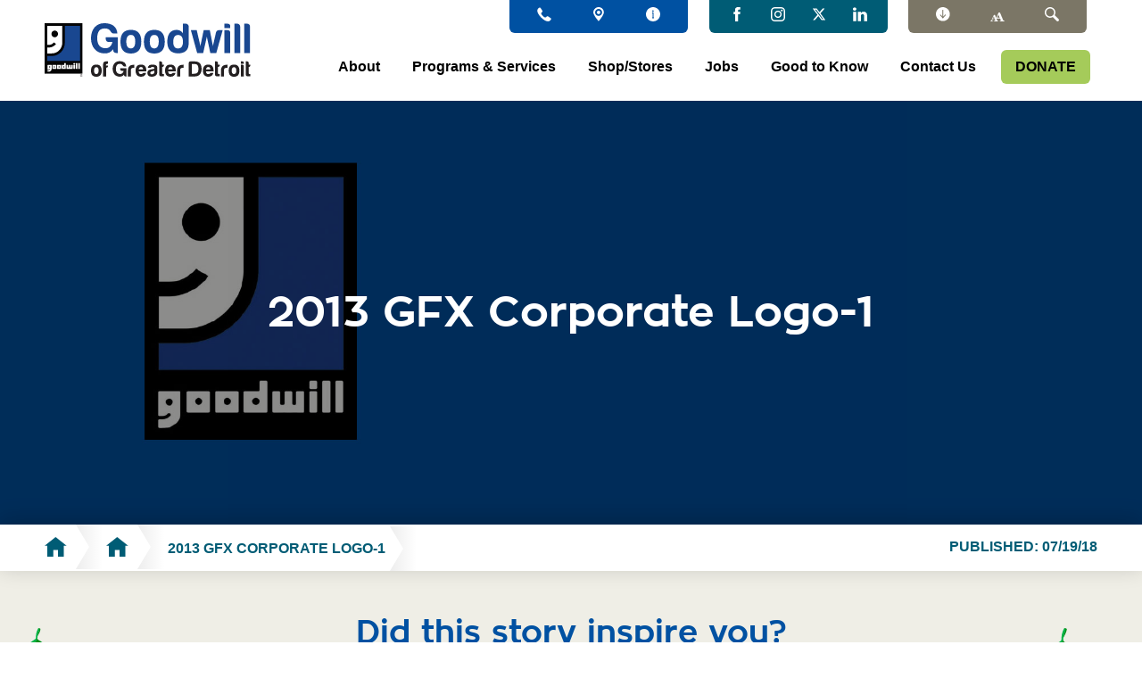

--- FILE ---
content_type: text/html; charset=UTF-8
request_url: https://www.goodwilldetroit.org/event/golfclassic2018/2013-gfx-corporate-logo-1/
body_size: 37809
content:


<!DOCTYPE html>
<!--[if IE 7]>
<html class="ie ie7" lang="en-US">
<![endif]-->
<!--[if IE 8]>
<html class="ie ie8" lang="en-US">
<![endif]-->
<!--[if !(IE 7) & !(IE 8)]><!-->
<html lang="en-US">
<!--<![endif]-->
<head>
<meta charset="UTF-8">
<title>2013 GFX Corporate Logo-1 - Goodwill of Greater Detroit</title>
<link rel="profile" href="http://gmpg.org/xfn/11">

<!-- FB DOMAIN VERIFICATION -->
<meta name="facebook-domain-verification" content="s6vsbezpkjwzi0nisi3wr1qaedwb4h" />

<script type='text/javascript' src='https://ajax.googleapis.com/ajax/libs/jquery/3.1.0/jquery.min.js'></script>

<meta name='robots' content='index, follow, max-image-preview:large, max-snippet:-1, max-video-preview:-1' />

	<!-- This site is optimized with the Yoast SEO plugin v26.8 - https://yoast.com/product/yoast-seo-wordpress/ -->
	<link rel="canonical" href="https://www.goodwilldetroit.org/event/golfclassic2018/2013-gfx-corporate-logo-1/" />
	<meta property="og:locale" content="en_US" />
	<meta property="og:type" content="article" />
	<meta property="og:title" content="2013 GFX Corporate Logo-1 - Goodwill of Greater Detroit" />
	<meta property="og:url" content="https://www.goodwilldetroit.org/event/golfclassic2018/2013-gfx-corporate-logo-1/" />
	<meta property="og:site_name" content="Goodwill of Greater Detroit" />
	<meta property="article:publisher" content="https://www.facebook.com/GoodwillDet" />
	<meta property="article:modified_time" content="2018-07-19T12:59:09+00:00" />
	<meta property="og:image" content="https://www.goodwilldetroit.org/event/golfclassic2018/2013-gfx-corporate-logo-1" />
	<meta property="og:image:width" content="1690" />
	<meta property="og:image:height" content="484" />
	<meta property="og:image:type" content="image/jpeg" />
	<meta name="twitter:card" content="summary_large_image" />
	<script type="application/ld+json" class="yoast-schema-graph">{"@context":"https://schema.org","@graph":[{"@type":"WebPage","@id":"https://www.goodwilldetroit.org/event/golfclassic2018/2013-gfx-corporate-logo-1/","url":"https://www.goodwilldetroit.org/event/golfclassic2018/2013-gfx-corporate-logo-1/","name":"2013 GFX Corporate Logo-1 - Goodwill of Greater Detroit","isPartOf":{"@id":"https://www.goodwilldetroit.org/#website"},"primaryImageOfPage":{"@id":"https://www.goodwilldetroit.org/event/golfclassic2018/2013-gfx-corporate-logo-1/#primaryimage"},"image":{"@id":"https://www.goodwilldetroit.org/event/golfclassic2018/2013-gfx-corporate-logo-1/#primaryimage"},"thumbnailUrl":"https://www.goodwilldetroit.org/wp-content/uploads/2018/02/2013-GFX-Corporate-Logo-1.jpg","datePublished":"2018-07-19T12:58:58+00:00","dateModified":"2018-07-19T12:59:09+00:00","breadcrumb":{"@id":"https://www.goodwilldetroit.org/event/golfclassic2018/2013-gfx-corporate-logo-1/#breadcrumb"},"inLanguage":"en-US","potentialAction":[{"@type":"ReadAction","target":["https://www.goodwilldetroit.org/event/golfclassic2018/2013-gfx-corporate-logo-1/"]}]},{"@type":"ImageObject","inLanguage":"en-US","@id":"https://www.goodwilldetroit.org/event/golfclassic2018/2013-gfx-corporate-logo-1/#primaryimage","url":"https://www.goodwilldetroit.org/wp-content/uploads/2018/02/2013-GFX-Corporate-Logo-1.jpg","contentUrl":"https://www.goodwilldetroit.org/wp-content/uploads/2018/02/2013-GFX-Corporate-Logo-1.jpg","width":1690,"height":484},{"@type":"BreadcrumbList","@id":"https://www.goodwilldetroit.org/event/golfclassic2018/2013-gfx-corporate-logo-1/#breadcrumb","itemListElement":[{"@type":"ListItem","position":1,"name":"Home","item":"https://www.goodwilldetroit.org/"},{"@type":"ListItem","position":2,"name":"35th Annual Goodwill Golf Classic","item":"https://www.goodwilldetroit.org/event/golfclassic2018/"},{"@type":"ListItem","position":3,"name":"2013 GFX Corporate Logo-1"}]},{"@type":"WebSite","@id":"https://www.goodwilldetroit.org/#website","url":"https://www.goodwilldetroit.org/","name":"Goodwill of Greater Detroit","description":"","publisher":{"@id":"https://www.goodwilldetroit.org/#organization"},"potentialAction":[{"@type":"SearchAction","target":{"@type":"EntryPoint","urlTemplate":"https://www.goodwilldetroit.org/?s={search_term_string}"},"query-input":{"@type":"PropertyValueSpecification","valueRequired":true,"valueName":"search_term_string"}}],"inLanguage":"en-US"},{"@type":"Organization","@id":"https://www.goodwilldetroit.org/#organization","name":"Goodwill of Greater Detroit","url":"https://www.goodwilldetroit.org/","logo":{"@type":"ImageObject","inLanguage":"en-US","@id":"https://www.goodwilldetroit.org/#/schema/logo/image/","url":"https://www.goodwilldetroit.org/wp-content/uploads/2024/09/GIGD_CMYK.png","contentUrl":"https://www.goodwilldetroit.org/wp-content/uploads/2024/09/GIGD_CMYK.png","width":1800,"height":558,"caption":"Goodwill of Greater Detroit"},"image":{"@id":"https://www.goodwilldetroit.org/#/schema/logo/image/"},"sameAs":["https://www.facebook.com/GoodwillDet"]}]}</script>
	<!-- / Yoast SEO plugin. -->


<link rel='dns-prefetch' href='//maps.googleapis.com' />
<link rel="alternate" title="oEmbed (JSON)" type="application/json+oembed" href="https://www.goodwilldetroit.org/wp-json/oembed/1.0/embed?url=https%3A%2F%2Fwww.goodwilldetroit.org%2Fevent%2Fgolfclassic2018%2F2013-gfx-corporate-logo-1%2F" />
<link rel="alternate" title="oEmbed (XML)" type="text/xml+oembed" href="https://www.goodwilldetroit.org/wp-json/oembed/1.0/embed?url=https%3A%2F%2Fwww.goodwilldetroit.org%2Fevent%2Fgolfclassic2018%2F2013-gfx-corporate-logo-1%2F&#038;format=xml" />
<style id='wp-img-auto-sizes-contain-inline-css' type='text/css'>
img:is([sizes=auto i],[sizes^="auto," i]){contain-intrinsic-size:3000px 1500px}
/*# sourceURL=wp-img-auto-sizes-contain-inline-css */
</style>
<link rel='stylesheet' id='sbi_styles-css' href='https://www.goodwilldetroit.org/wp-content/plugins/instagram-feed-pro/css/sbi-styles.min.css?ver=6.3.6' type='text/css' media='all' />
<style id='wp-emoji-styles-inline-css' type='text/css'>

	img.wp-smiley, img.emoji {
		display: inline !important;
		border: none !important;
		box-shadow: none !important;
		height: 1em !important;
		width: 1em !important;
		margin: 0 0.07em !important;
		vertical-align: -0.1em !important;
		background: none !important;
		padding: 0 !important;
	}
/*# sourceURL=wp-emoji-styles-inline-css */
</style>
<link rel='stylesheet' id='wp-block-library-css' href='https://www.goodwilldetroit.org/wp-includes/css/dist/block-library/style.min.css?ver=6.9' type='text/css' media='all' />
<style id='global-styles-inline-css' type='text/css'>
:root{--wp--preset--aspect-ratio--square: 1;--wp--preset--aspect-ratio--4-3: 4/3;--wp--preset--aspect-ratio--3-4: 3/4;--wp--preset--aspect-ratio--3-2: 3/2;--wp--preset--aspect-ratio--2-3: 2/3;--wp--preset--aspect-ratio--16-9: 16/9;--wp--preset--aspect-ratio--9-16: 9/16;--wp--preset--color--black: #000000;--wp--preset--color--cyan-bluish-gray: #abb8c3;--wp--preset--color--white: #ffffff;--wp--preset--color--pale-pink: #f78da7;--wp--preset--color--vivid-red: #cf2e2e;--wp--preset--color--luminous-vivid-orange: #ff6900;--wp--preset--color--luminous-vivid-amber: #fcb900;--wp--preset--color--light-green-cyan: #7bdcb5;--wp--preset--color--vivid-green-cyan: #00d084;--wp--preset--color--pale-cyan-blue: #8ed1fc;--wp--preset--color--vivid-cyan-blue: #0693e3;--wp--preset--color--vivid-purple: #9b51e0;--wp--preset--gradient--vivid-cyan-blue-to-vivid-purple: linear-gradient(135deg,rgb(6,147,227) 0%,rgb(155,81,224) 100%);--wp--preset--gradient--light-green-cyan-to-vivid-green-cyan: linear-gradient(135deg,rgb(122,220,180) 0%,rgb(0,208,130) 100%);--wp--preset--gradient--luminous-vivid-amber-to-luminous-vivid-orange: linear-gradient(135deg,rgb(252,185,0) 0%,rgb(255,105,0) 100%);--wp--preset--gradient--luminous-vivid-orange-to-vivid-red: linear-gradient(135deg,rgb(255,105,0) 0%,rgb(207,46,46) 100%);--wp--preset--gradient--very-light-gray-to-cyan-bluish-gray: linear-gradient(135deg,rgb(238,238,238) 0%,rgb(169,184,195) 100%);--wp--preset--gradient--cool-to-warm-spectrum: linear-gradient(135deg,rgb(74,234,220) 0%,rgb(151,120,209) 20%,rgb(207,42,186) 40%,rgb(238,44,130) 60%,rgb(251,105,98) 80%,rgb(254,248,76) 100%);--wp--preset--gradient--blush-light-purple: linear-gradient(135deg,rgb(255,206,236) 0%,rgb(152,150,240) 100%);--wp--preset--gradient--blush-bordeaux: linear-gradient(135deg,rgb(254,205,165) 0%,rgb(254,45,45) 50%,rgb(107,0,62) 100%);--wp--preset--gradient--luminous-dusk: linear-gradient(135deg,rgb(255,203,112) 0%,rgb(199,81,192) 50%,rgb(65,88,208) 100%);--wp--preset--gradient--pale-ocean: linear-gradient(135deg,rgb(255,245,203) 0%,rgb(182,227,212) 50%,rgb(51,167,181) 100%);--wp--preset--gradient--electric-grass: linear-gradient(135deg,rgb(202,248,128) 0%,rgb(113,206,126) 100%);--wp--preset--gradient--midnight: linear-gradient(135deg,rgb(2,3,129) 0%,rgb(40,116,252) 100%);--wp--preset--font-size--small: 13px;--wp--preset--font-size--medium: 20px;--wp--preset--font-size--large: 36px;--wp--preset--font-size--x-large: 42px;--wp--preset--spacing--20: 0.44rem;--wp--preset--spacing--30: 0.67rem;--wp--preset--spacing--40: 1rem;--wp--preset--spacing--50: 1.5rem;--wp--preset--spacing--60: 2.25rem;--wp--preset--spacing--70: 3.38rem;--wp--preset--spacing--80: 5.06rem;--wp--preset--shadow--natural: 6px 6px 9px rgba(0, 0, 0, 0.2);--wp--preset--shadow--deep: 12px 12px 50px rgba(0, 0, 0, 0.4);--wp--preset--shadow--sharp: 6px 6px 0px rgba(0, 0, 0, 0.2);--wp--preset--shadow--outlined: 6px 6px 0px -3px rgb(255, 255, 255), 6px 6px rgb(0, 0, 0);--wp--preset--shadow--crisp: 6px 6px 0px rgb(0, 0, 0);}:where(.is-layout-flex){gap: 0.5em;}:where(.is-layout-grid){gap: 0.5em;}body .is-layout-flex{display: flex;}.is-layout-flex{flex-wrap: wrap;align-items: center;}.is-layout-flex > :is(*, div){margin: 0;}body .is-layout-grid{display: grid;}.is-layout-grid > :is(*, div){margin: 0;}:where(.wp-block-columns.is-layout-flex){gap: 2em;}:where(.wp-block-columns.is-layout-grid){gap: 2em;}:where(.wp-block-post-template.is-layout-flex){gap: 1.25em;}:where(.wp-block-post-template.is-layout-grid){gap: 1.25em;}.has-black-color{color: var(--wp--preset--color--black) !important;}.has-cyan-bluish-gray-color{color: var(--wp--preset--color--cyan-bluish-gray) !important;}.has-white-color{color: var(--wp--preset--color--white) !important;}.has-pale-pink-color{color: var(--wp--preset--color--pale-pink) !important;}.has-vivid-red-color{color: var(--wp--preset--color--vivid-red) !important;}.has-luminous-vivid-orange-color{color: var(--wp--preset--color--luminous-vivid-orange) !important;}.has-luminous-vivid-amber-color{color: var(--wp--preset--color--luminous-vivid-amber) !important;}.has-light-green-cyan-color{color: var(--wp--preset--color--light-green-cyan) !important;}.has-vivid-green-cyan-color{color: var(--wp--preset--color--vivid-green-cyan) !important;}.has-pale-cyan-blue-color{color: var(--wp--preset--color--pale-cyan-blue) !important;}.has-vivid-cyan-blue-color{color: var(--wp--preset--color--vivid-cyan-blue) !important;}.has-vivid-purple-color{color: var(--wp--preset--color--vivid-purple) !important;}.has-black-background-color{background-color: var(--wp--preset--color--black) !important;}.has-cyan-bluish-gray-background-color{background-color: var(--wp--preset--color--cyan-bluish-gray) !important;}.has-white-background-color{background-color: var(--wp--preset--color--white) !important;}.has-pale-pink-background-color{background-color: var(--wp--preset--color--pale-pink) !important;}.has-vivid-red-background-color{background-color: var(--wp--preset--color--vivid-red) !important;}.has-luminous-vivid-orange-background-color{background-color: var(--wp--preset--color--luminous-vivid-orange) !important;}.has-luminous-vivid-amber-background-color{background-color: var(--wp--preset--color--luminous-vivid-amber) !important;}.has-light-green-cyan-background-color{background-color: var(--wp--preset--color--light-green-cyan) !important;}.has-vivid-green-cyan-background-color{background-color: var(--wp--preset--color--vivid-green-cyan) !important;}.has-pale-cyan-blue-background-color{background-color: var(--wp--preset--color--pale-cyan-blue) !important;}.has-vivid-cyan-blue-background-color{background-color: var(--wp--preset--color--vivid-cyan-blue) !important;}.has-vivid-purple-background-color{background-color: var(--wp--preset--color--vivid-purple) !important;}.has-black-border-color{border-color: var(--wp--preset--color--black) !important;}.has-cyan-bluish-gray-border-color{border-color: var(--wp--preset--color--cyan-bluish-gray) !important;}.has-white-border-color{border-color: var(--wp--preset--color--white) !important;}.has-pale-pink-border-color{border-color: var(--wp--preset--color--pale-pink) !important;}.has-vivid-red-border-color{border-color: var(--wp--preset--color--vivid-red) !important;}.has-luminous-vivid-orange-border-color{border-color: var(--wp--preset--color--luminous-vivid-orange) !important;}.has-luminous-vivid-amber-border-color{border-color: var(--wp--preset--color--luminous-vivid-amber) !important;}.has-light-green-cyan-border-color{border-color: var(--wp--preset--color--light-green-cyan) !important;}.has-vivid-green-cyan-border-color{border-color: var(--wp--preset--color--vivid-green-cyan) !important;}.has-pale-cyan-blue-border-color{border-color: var(--wp--preset--color--pale-cyan-blue) !important;}.has-vivid-cyan-blue-border-color{border-color: var(--wp--preset--color--vivid-cyan-blue) !important;}.has-vivid-purple-border-color{border-color: var(--wp--preset--color--vivid-purple) !important;}.has-vivid-cyan-blue-to-vivid-purple-gradient-background{background: var(--wp--preset--gradient--vivid-cyan-blue-to-vivid-purple) !important;}.has-light-green-cyan-to-vivid-green-cyan-gradient-background{background: var(--wp--preset--gradient--light-green-cyan-to-vivid-green-cyan) !important;}.has-luminous-vivid-amber-to-luminous-vivid-orange-gradient-background{background: var(--wp--preset--gradient--luminous-vivid-amber-to-luminous-vivid-orange) !important;}.has-luminous-vivid-orange-to-vivid-red-gradient-background{background: var(--wp--preset--gradient--luminous-vivid-orange-to-vivid-red) !important;}.has-very-light-gray-to-cyan-bluish-gray-gradient-background{background: var(--wp--preset--gradient--very-light-gray-to-cyan-bluish-gray) !important;}.has-cool-to-warm-spectrum-gradient-background{background: var(--wp--preset--gradient--cool-to-warm-spectrum) !important;}.has-blush-light-purple-gradient-background{background: var(--wp--preset--gradient--blush-light-purple) !important;}.has-blush-bordeaux-gradient-background{background: var(--wp--preset--gradient--blush-bordeaux) !important;}.has-luminous-dusk-gradient-background{background: var(--wp--preset--gradient--luminous-dusk) !important;}.has-pale-ocean-gradient-background{background: var(--wp--preset--gradient--pale-ocean) !important;}.has-electric-grass-gradient-background{background: var(--wp--preset--gradient--electric-grass) !important;}.has-midnight-gradient-background{background: var(--wp--preset--gradient--midnight) !important;}.has-small-font-size{font-size: var(--wp--preset--font-size--small) !important;}.has-medium-font-size{font-size: var(--wp--preset--font-size--medium) !important;}.has-large-font-size{font-size: var(--wp--preset--font-size--large) !important;}.has-x-large-font-size{font-size: var(--wp--preset--font-size--x-large) !important;}
/*# sourceURL=global-styles-inline-css */
</style>

<style id='classic-theme-styles-inline-css' type='text/css'>
/*! This file is auto-generated */
.wp-block-button__link{color:#fff;background-color:#32373c;border-radius:9999px;box-shadow:none;text-decoration:none;padding:calc(.667em + 2px) calc(1.333em + 2px);font-size:1.125em}.wp-block-file__button{background:#32373c;color:#fff;text-decoration:none}
/*# sourceURL=/wp-includes/css/classic-themes.min.css */
</style>
<link rel='stylesheet' id='kttg-tooltips-animations-styles-css' href='https://www.goodwilldetroit.org/wp-content/plugins/bluet-keywords-tooltip-generator/assets/animate.css?ver=6.9' type='text/css' media='all' />
<link rel='stylesheet' id='tooltipy-default-style-css' href='https://www.goodwilldetroit.org/wp-content/plugins/bluet-keywords-tooltip-generator/assets/style.css?ver=5.5.9' type='text/css' media='all' />
<link rel='stylesheet' id='mediaelement-css' href='https://www.goodwilldetroit.org/wp-includes/js/mediaelement/mediaelementplayer-legacy.min.css?ver=4.2.17' type='text/css' media='all' />
<link rel='stylesheet' id='wp-mediaelement-css' href='https://www.goodwilldetroit.org/wp-includes/js/mediaelement/wp-mediaelement.min.css?ver=6.9' type='text/css' media='all' />
<link rel='stylesheet' id='real-time-validation-plugin-styles-css' href='https://www.goodwilldetroit.org/wp-content/plugins/real-time-validation-for-gravity-forms/public/assets/css/public.css?ver=1.7.0' type='text/css' media='all' />
<link rel='stylesheet' id='dry_awp_theme_style-css' href='https://www.goodwilldetroit.org/wp-content/plugins/advanced-wp-columns/assets/css/awp-columns.css?ver=6.9' type='text/css' media='all' />
<style id='dry_awp_theme_style-inline-css' type='text/css'>
@media screen and (max-width: 800px) {	.csColumn {		clear: both !important;		float: none !important;		text-align: center !important;		margin-left:  0% !important;		margin-right: 0% !important;		width: 100% !important;	}	.csColumnGap {		display: none !important;	}}
/*# sourceURL=dry_awp_theme_style-inline-css */
</style>
<script type="text/javascript" src="https://www.goodwilldetroit.org/wp-includes/js/jquery/jquery.min.js?ver=3.7.1" id="jquery-core-js"></script>
<script type="text/javascript" src="https://www.goodwilldetroit.org/wp-includes/js/jquery/jquery-migrate.min.js?ver=3.4.1" id="jquery-migrate-js"></script>
<script type="text/javascript" src="https://www.goodwilldetroit.org/wp-content/plugins/real-time-validation-for-gravity-forms/public/assets/js/livevalidation_standalone.js?ver=1.7.0" id="real-time-validation-live-validation-js"></script>
<script type="text/javascript" src="https://www.goodwilldetroit.org/wp-content/plugins/real-time-validation-for-gravity-forms/public/assets/js/public.js?ver=1.7.0" id="real-time-validation-plugin-script-js"></script>
<script type="text/javascript" src="https://www.goodwilldetroit.org/wp-content/plugins/real-time-validation-for-gravity-forms/public/assets/js/default_validation.js?ver=1.7.0" id="real-time-validation-plugin-defaiult-skin-js-js"></script>
<link rel="https://api.w.org/" href="https://www.goodwilldetroit.org/wp-json/" /><link rel="alternate" title="JSON" type="application/json" href="https://www.goodwilldetroit.org/wp-json/wp/v2/media/1810" /><link rel="EditURI" type="application/rsd+xml" title="RSD" href="https://www.goodwilldetroit.org/xmlrpc.php?rsd" />
<link rel='shortlink' href='https://www.goodwilldetroit.org/?p=1810' />
	<script>
		jQuery(function($) {
			//apply keyword style only if keywords are Fetched
			$(document).on("keywordsFetched",function(){
				$(".bluet_tooltip").each(function(){

				//console.log($(this).prop("tagName"));

					if($(this).prop("tagName")!="IMG"){
						$(this).css({
							"text-decoration": "none",
							"color": "",
							
							"border-bottom": "1px dotted","border-bottom-color": ""						});
					}

				});
			});
		});
	</script>

	<style>
	/*for alt images tooltips*/
	.bluet_tooltip_alt{
		color: #0051a2  !important;
		background-color: #efeee6  !important;
	}
	

	
	.bluet_block_to_show{
		max-width: 400px;
	}
	.bluet_block_container{		  
		color: #0051a2  !important;
		background: #efeee6  !important;
		box-shadow: 0px 0px 10px #717171  !important;
		font-size:14px  !important;
	}
	
	img.bluet_tooltip {
	  /*border: none;
	  width:14px;*/
	}

	.kttg_arrow_show_bottom:after{
		border-bottom-color: #efeee6;
	}
	
	.kttg_arrow_show_top:after{
		border-top-color: #efeee6;
	}
	
	.kttg_arrow_show_right:after{
		border-top-color: #efeee6;
	}
	
	.kttg_arrow_show_left:after{
		border-top-color: #efeee6;
	}

	@media screen and (max-width:400px){
		.bluet_hide_tooltip_button{
		    color: #0051a2  !important;
		    /*background-color: #efeee6  !important;*/
		}
	}
	</style>
	<script type="text/javascript" src="https://www.goodwilldetroit.org/wp-content/plugins/bluet-keywords-tooltip-generator/library/findandreplacedomtext.js"></script><!-- Stream WordPress user activity plugin v4.1.1 -->
<meta name="tec-api-version" content="v1"><meta name="tec-api-origin" content="https://www.goodwilldetroit.org"><link rel="alternate" href="https://www.goodwilldetroit.org/wp-json/tribe/events/v1/" />
<!-- FAVICON -->
<link rel="icon" type="image/png" href="/wp-content/uploads/2017/04/goodwill-favicon.png" />

<!-- MOBILE SITE MEDIA QUERY -->
  <meta name="viewport" content="width=device-width, initial-scale=1">
<!-- ANIMATIONS CSS -->
  <link rel="stylesheet" type="text/css" href="https://www.goodwilldetroit.org/wp-content/themes/goodwill/css/animate.min.css" />
<!-- SLICK SLIDER CSS -->
  <link rel="stylesheet" type="text/css" href="https://www.goodwilldetroit.org/wp-content/themes/goodwill/css/slick.min.css" />
<!-- FLUIDBOX CSS -->
  <link rel="stylesheet" type="text/css" href="https://www.goodwilldetroit.org/wp-content/themes/goodwill/css/fluidbox.min.css" />
<!-- LITY CSS -->
  <link rel="stylesheet" type="text/css" href="https://www.goodwilldetroit.org/wp-content/themes/goodwill/css/lity.min.css" />
<!-- MAIN CSS -->
  <link href="/wp-content/themes/goodwill/style.css?ver=20230714" rel="stylesheet" type="text/css" />
  <link rel="stylesheet" type="text/css" href="https://www.goodwilldetroit.org/wp-content/themes/goodwill/css/custom.beautified.css" />

  <!-- Google Tag Manager -->
  <script>(function(w,d,s,l,i){w[l]=w[l]||[];w[l].push({'gtm.start':
  new Date().getTime(),event:'gtm.js'});var f=d.getElementsByTagName(s)[0],
  j=d.createElement(s),dl=l!='dataLayer'?'&l='+l:'';j.async=true;j.src=
  'https://www.googletagmanager.com/gtm.js?id='+i+dl;f.parentNode.insertBefore(j,f);
  })(window,document,'script','dataLayer','GTM-WMFCJDN');</script>
  <!-- End Google Tag Manager -->

  <!-- Facebook Pixel Code -->
  <script>
  !function(f,b,e,v,n,t,s)
  {if(f.fbq)return;n=f.fbq=function(){n.callMethod?
  n.callMethod.apply(n,arguments):n.queue.push(arguments)};
  if(!f._fbq)f._fbq=n;n.push=n;n.loaded=!0;n.version='2.0';
  n.queue=[];t=b.createElement(e);t.async=!0;
  t.src=v;s=b.getElementsByTagName(e)[0];
  s.parentNode.insertBefore(t,s)}(window, document,'script',
  'https://connect.facebook.net/en_US/fbevents.js');
  fbq('init', '259005111392883');
  fbq('track', 'PageView');
  </script>
  <noscript><img height="1" width="1" style="display:none"
  src="https://www.facebook.com/tr?id=259005111392883&ev=PageView&noscript=1"
  /></noscript>
  <!-- End Facebook Pixel Code -->
</head>

<body class="attachment wp-singular attachment-template-default single single-attachment postid-1810 attachmentid-1810 attachment-jpeg wp-theme-goodwill font-size-one tribe-no-js">

  <!-- Google Tag Manager (noscript) -->
  <noscript><iframe src="https://www.googletagmanager.com/ns.html?id=GTM-WMFCJDN"
  height="0" width="0" style="display:none;visibility:hidden"></iframe></noscript>
  <!-- End Google Tag Manager (noscript) -->

<!-- SITE NAVIGATION -->
  
  <header id="sticky-nav" class="primary-nav full-width">
    <div id="search-open" class="search-container dark-bg">
      <div class="max-width">
        <form role="search" method="get" id="searchform" class="searchform" action="https://www.goodwilldetroit.org/">
				<div>
					<label class="screen-reader-text" for="s">Search for:</label>
					<input type="text" value="" name="s" id="s" />
					<input type="submit" id="searchsubmit" value="Search" />
				</div>
			</form>        <div id="search-close" class="search-close">
          <svg xmlns="http://www.w3.org/2000/svg" viewBox="0 0 50 50">
            <path class="cls-1" d="M42.6 0h-35.2a7.58 7.58 0 0 0-7.4 7.65v35a7.32 7.32 0 0 0 7.4 7.35h35.2a7.32 7.32 0 0 0 7.4-7.34v-35a7.58 7.58 0 0 0-7.4-7.66zm-5.54 36.36l-1.33 1.33-11-11-11 11-1.33-1.33 11-11-11-11 1.33-1.33 11 11 11-11 1.33 1.33-11 11z"></path>
          </svg>
        </div>
      </div>
    </div>
    <div class="max-width flex-container clearfix">
      <div class="utility-nav flex-container">
        <div class="one-third flex-container">
          <a href="tel:(313) 964-3900" class="one-third" title="Call Goodwill Detroit">
            <svg xmlns="http://www.w3.org/2000/svg" width="32" height="33" viewBox="0 0 32 33">
              <path d="M24.74 21.34c-.64-.42-2.22-.86-3.46.68-1.26 1.54-2.8 4.12-8.64-1.72-5.86-5.84-3.28-7.4-1.74-8.64 1.54-1.26 1.1-2.84.68-3.48-.42-.64-3.14-4.84-3.62-5.54-.48-.7-1.12-1.82-2.62-1.62-1.1.16-5.34 2.42-5.34 7.2s3.76 10.64 8.92 15.8c5.14 5.14 11.02 8.9 15.8 8.9 4.78 0 7.02-4.22 7.18-5.34.22-1.48-.92-2.14-1.62-2.62-.7-.48-4.88-3.2-5.54-3.62"></path>
            </svg>
            <span>Call Goodwill Detroit</span>
          </a>
          <a href="https://www.google.com/maps/dir/&#039;&#039;/goodwill+detroit/data=!4m5!4m4!1m0!1m2!1m1!1s0x883b2d4d61d8446f:0x84206994192d329?sa=X&#038;ved=0ahUKEwi-yYK0nJDTAhXh5YMKHfoAArgQ9RcIdzAO" target="_blank" class="one-third" title="Directions to Goodwill Detroit">
            <svg xmlns="http://www.w3.org/2000/svg" width="38" height="51" viewBox="0 0 38 51">
              <path d="M12.54 18.81c0-3.45 2.82-6.27 6.27-6.27 3.48 0 6.3 2.82 6.3 6.27 0 3.48-2.82 6.3-6.3 6.3-3.45 0-6.27-2.82-6.27-6.3zm-6.27 0c0 6.96 5.61 12.57 12.54 12.57 6.96 0 12.57-5.61 12.57-12.57 0-6.93-5.61-12.54-12.57-12.54-6.93 0-12.54 5.61-12.54 12.54zm-6.27 0c0-10.38 8.43-18.81 18.81-18.81 10.41 0 18.84 8.43 18.84 18.81 0 10.41-18.84 31.38-18.84 31.38s-18.81-20.97-18.81-31.38z"></path>
            </svg>
            <span>Directions to Goodwill Detroit</span>
          </a>
          <a href="#"" class="tool-tip-container one-third" title="Improve the Goodwill Detroit website">
            <svg xmlns="http://www.w3.org/2000/svg" width="31" height="31" viewBox="0 0 31 31">
              <path d="M17.42 24.18h-3.88v-1.92h.98v-8.7h-.98v-1.94h2.9v10.64h.98zm-.98-16.9c.32.3.5.74.5 1.18 0 .46-.18.88-.5 1.2-.32.32-.76.5-1.2.5-.44 0-.88-.18-1.2-.5-.32-.3-.5-.74-.5-1.2 0-.44.18-.88.5-1.18.64-.64 1.76-.64 2.4 0zm-16.44 8.2c0 8.54 6.94 15.48 15.48 15.48s15.48-6.94 15.48-15.48-6.94-15.48-15.48-15.48-15.48 6.94-15.48 15.48z"></path>
            </svg>
            <span class="tool-tip">
              We take steps so all people can use this site. Here is what we did to make the site better for all.<br/>
              * A "skip nav" link for people who can’t see well<br/>
              * All text can be made larger or smaller<br/>
              * All colors have high contrast for older people<br/>
              * You can browse the whole site with your tab key<br/>
              * All pictures have text for people who can’t see well<br/><br/>
              How can we make this site better for you? Let us know! We are always making the site better.
            </span>
          </a>
        </div>
        <div class="one-third social-links flex-container" title="Goodwill Detroit Facebook">
          <a href="https://www.facebook.com/GoodwillDet" target="_blank" class="facebook social-link">
            <svg xmlns="http://www.w3.org/2000/svg" width="512" height="512" viewBox="0 0 430.113 430.114" enable-background="new 0 0 430.113 430.114">
              <path d="M158.081 83.3v59.218h-43.385v72.412h43.385v215.183h89.122v-215.177h59.805s5.601-34.721 8.316-72.685h-67.784v-49.511c0-7.4 9.717-17.354 19.321-17.354h48.557v-75.385h-66.021c-93.519-.005-91.316 72.479-91.316 83.299z"></path>
            </svg>
            <span>Goodwill Detroit Facebook</span>
          </a>
          <a href="https://www.instagram.com/goodwilldet/" target="_blank" class="instagram social-link" title="Goodwill Detroit Instagram">
            <svg xmlns="http://www.w3.org/2000/svg" width="512" height="512" viewBox="0 0 169.063 169.063" enable-background="new 0 0 169.063 169.063">
              <path d="M122.406 0h-75.752c-25.725 0-46.654 20.93-46.654 46.655v75.752c0 25.726 20.929 46.655 46.654 46.655h75.752c25.727 0 46.656-20.93 46.656-46.655v-75.752c.001-25.725-20.929-46.655-46.656-46.655zm31.657 122.407c0 17.455-14.201 31.655-31.656 31.655h-75.753c-17.454.001-31.654-14.2-31.654-31.655v-75.752c0-17.454 14.2-31.655 31.654-31.655h75.752c17.455 0 31.656 14.201 31.656 31.655v75.752zm-69.532-81.437c-24.021 0-43.563 19.542-43.563 43.563 0 24.02 19.542 43.561 43.563 43.561s43.563-19.541 43.563-43.561c0-24.021-19.542-43.563-43.563-43.563zm0 72.123c-15.749 0-28.563-12.812-28.563-28.561 0-15.75 12.813-28.563 28.563-28.563s28.563 12.813 28.563 28.563c0 15.749-12.814 28.561-28.563 28.561zm45.39-84.842c-2.89 0-5.729 1.17-7.77 3.22-2.051 2.04-3.23 4.88-3.23 7.78 0 2.891 1.18 5.73 3.23 7.78 2.04 2.04 4.88 3.22 7.77 3.22 2.9 0 5.73-1.18 7.78-3.22 2.05-2.05 3.22-4.89 3.22-7.78 0-2.9-1.17-5.74-3.22-7.78-2.04-2.05-4.88-3.22-7.78-3.22z"></path>
            </svg>
            <span>Goodwill Detroit Instagram</span>
          </a>
          <a href="https://twitter.com/GoodwillDet" target="_blank" class="twitter social-link" title="Goodwill Detroit Twitter">
            <svg xmlns="http://www.w3.org/2000/svg" viewBox="0 0 512 512">
                <!--! Font Awesome Free 6.4.2 by @fontawesome - https://fontawesome.com License - https://fontawesome.com/license (Commercial License) Copyright 2023 Fonticons, Inc. -->
                <path d="M389.2 48h70.6L305.6 224.2 487 464H345L233.7 318.6 106.5 464H35.8L200.7 275.5 26.8 48H172.4L272.9 180.9 389.2 48zM364.4 421.8h39.1L151.1 88h-42L364.4 421.8z"/>
            </svg>
            <!--
              <svg xmlns="http://www.w3.org/2000/svg" viewBox="0 0 612 612" width="512" height="512" enable-background="new 0 0 612 612">
              <path d="M612 116.258c-22.525 9.981-46.694 16.75-72.088 19.772 25.929-15.527 45.777-40.155 55.184-69.411-24.322 14.379-51.169 24.82-79.775 30.48-22.907-24.437-55.49-39.658-91.63-39.658-69.334 0-125.551 56.217-125.551 125.513 0 9.828 1.109 19.427 3.251 28.606-104.326-5.24-196.835-55.223-258.75-131.174-10.823 18.51-16.98 40.078-16.98 63.101 0 43.559 22.181 81.993 55.835 104.479-20.575-.688-39.926-6.348-56.867-15.756v1.568c0 60.806 43.291 111.554 100.693 123.104-10.517 2.83-21.607 4.398-33.08 4.398-8.107 0-15.947-.803-23.634-2.333 15.985 49.907 62.336 86.199 117.253 87.194-42.947 33.654-97.099 53.655-155.916 53.655-10.134 0-20.116-.612-29.944-1.721 55.567 35.681 121.536 56.485 192.438 56.485 230.948 0 357.188-191.291 357.188-357.188l-.421-16.253c24.666-17.593 46.005-39.697 62.794-64.861z"></path>
            </svg>
            -->
            <span>Goodwill Detroit Twitter</span>
          </a>
          <a href="https://www.linkedin.com/company/goodwill-industries-of-greater-detroit" target="_blank" class="linkedin social-link" title="Goodwill Detroit Linkedin">
            <svg xmlns="http://www.w3.org/2000/svg" width="512" height="512" viewBox="0 0 430.117 430.117" enable-background="new 0 0 430.117 430.117">
              <path d="M430.117 261.543v159.017h-92.188v-148.367c0-37.271-13.334-62.707-46.703-62.707-25.473 0-40.632 17.142-47.301 33.724-2.432 5.928-3.058 14.179-3.058 22.477v154.873h-92.219s1.242-251.285 0-277.32h92.21v39.309l-.606.896h.606v-.896c12.251-18.869 34.13-45.824 83.102-45.824 60.673-.001 106.157 39.636 106.157 124.818zm-377.934-251.985c-31.548 0-52.183 20.693-52.183 47.905 0 26.619 20.038 47.94 50.959 47.94h.616c32.159 0 52.159-21.317 52.159-47.94-.606-27.212-20-47.905-51.551-47.905zm-46.706 411.002h92.184v-277.32h-92.184v277.32z"></path>
            </svg>
            <span>Goodwill Detroit Linkedin</span>
          </a>
        </div>
        <div class="one-third flex-container">
          <a href="#main-anchor" class="skip one-third smoothScroll" title="Skip Nav">
            <svg xmlns="http://www.w3.org/2000/svg" width="32" height="32" viewBox="0 0 32 32">
              <path d="M16.32 24.68v.02l-.7.8-6.18-7.28c-.34-.42-.3-1.04.12-1.38.42-.36 1.02-.3 1.38.1l3.72 4.4v-14.5c0-.54.42-.98.96-.98s.98.44.98.98v14.5l3.7-4.38c.36-.4.98-.46 1.38-.12.42.36.46.98.12 1.38zm-16.32-9.06c0 8.64 7 15.64 15.62 15.64 8.64 0 15.64-7 15.64-15.64 0-8.62-7-15.62-15.64-15.62-8.62 0-15.62 7-15.62 15.62z"></path>
            </svg>
            <span>Skip Nav</span>
          </a>
          <a href="" id="font-increase" class="one-third" title="Increase Font Size">
            <svg xmlns="http://www.w3.org/2000/svg" viewBox="0 0 48 31.45">
              <path d="M47.54 37.52a5 5 0 0 1-1.42-.52 4.66 4.66 0 0 1-1.25-1 5.08 5.08 0 0 1-.72-1.19q-1.71-4-4.13-10.14t-6.71-16.67h-4.37q-3.08 7.43-5.63 13.59l-5.08 12.31a6.8 6.8 0 0 1-1 1.81 5.54 5.54 0 0 1-1.56 1.29 4.34 4.34 0 0 1-1.43.51 12.06 12.06 0 0 1-1.63.23v1.7h12.72v-1.7a11.48 11.48 0 0 1-3.53-.74c-.71-.33-1.06-.72-1.06-1.19a6.19 6.19 0 0 1 .08-.77 10.72 10.72 0 0 1 .49-1.77q.33-.94.78-2.14c.23-.61.44-1.15.64-1.65h11.07l2.46 6a2.62 2.62 0 0 1 .18.59 2.54 2.54 0 0 1 0 .39c0 .34-.53.61-1.6.84a17 17 0 0 1-2.43.43v1.7h16.59v-1.7a10 10 0 0 1-1.46-.21zm-15.1-11.31h-8.38l4.16-10.54zm-5.71 11.79a3.66 3.66 0 0 1-1-.39 3.49 3.49 0 0 1-.92-.75 3.76 3.76 0 0 1-.53-.88q-1.26-3-3-7.47t-5.03-12.23h-3.25l-4.15 10-3.71 9.08a5.12 5.12 0 0 1-.76 1.34 4 4 0 0 1-1.12.95 3.23 3.23 0 0 1-1.06.35 9 9 0 0 1-1.2.17v1.25h9.37v-1.23a8.51 8.51 0 0 1-2.6-.52c-.52-.24-.78-.53-.78-.88a4.78 4.78 0 0 1 .01-.56 7.75 7.75 0 0 1 .36-1.3q.24-.69.57-1.58l.85-2.17h7.41l2.17 5.36a2 2 0 0 1 .14.43 1.92 1.92 0 0 1 0 .29c0 .24-.39.45-1.18.62a15.85 15.85 0 0 1-2 .31v1.25h12.16v-1.25zm-17.24-8.48l3-7.59 3.08 7.59z" transform="translate(-1 -8)"></path>
            </svg>
            <span>Adjust Font Size</span>
          </a>
          <a href="#search-open" id="open-search" class="one-third" title="Search the Goodwill Detroit website">
            <svg xmlns="http://www.w3.org/2000/svg" width="29" height="29" viewBox="0 0 29 29">
              <path d="M2.7 10.82c0 4.48 3.64 8.12 8.12 8.12 4.48 0 8.12-3.64 8.12-8.12 0-4.48-3.64-8.12-8.12-8.12-4.48 0-8.12 3.64-8.12 8.12zm25.36 13.42c.48.48.8 1.16.8 1.9 0 1.5-1.22 2.72-2.72 2.72-.74 0-1.42-.32-1.9-.8l-7.94-7.92c-1.6.94-3.48 1.5-5.48 1.5-5.98 0-10.82-4.84-10.82-10.82s4.84-10.82 10.82-10.82 10.82 4.84 10.82 10.82c0 2-.56 3.88-1.5 5.48z"></path>
            </svg>
            <span>Search Goodwill Detroit</span>
          </a>
        </div>
      </div>
      <a href="/" class="home-link">
        <div class="logo-container vertical-align-parent">
          <div class="vertical-align-child">
            <img src="https://www.goodwilldetroit.org/wp-content/themes/goodwill/img/Goodwill-Logo.svg" alt="Goodwill Logo" />
            <img src="https://www.goodwilldetroit.org/wp-content/themes/goodwill/img/Goodwill-Detroit-Logo.svg" alt="Goodwill of Greater Detroit Logo" />
           </div>
        </div>
      </a>
      <div id="mobile-menu" class="mobile-menu">
        <span>Menu</span>
        <div class="menu-icon">
          <span class="top bar"></span>
          <span class="mid bar"></span>
          <span class="bot bar"></span>
        </div>
      </div>
      <nav>
        <div class="menu-primary-navigation-container"><ul id="menu-primary-navigation" class="menu"><li id="menu-item-1014" class="menu-item menu-item-type-post_type menu-item-object-page menu-item-1014"><a href="https://www.goodwilldetroit.org/donate/">Donate</a></li>
<li id="menu-item-1013" class="menu-item menu-item-type-post_type menu-item-object-page menu-item-home menu-item-1013"><a href="https://www.goodwilldetroit.org/">Home</a></li>
<li id="menu-item-396" class="menu-item menu-item-type-post_type menu-item-object-page menu-item-396"><a href="https://www.goodwilldetroit.org/about/">About</a></li>
<li id="menu-item-401" class="menu-item menu-item-type-post_type menu-item-object-page menu-item-401"><a href="https://www.goodwilldetroit.org/services/">Programs &#038; Services</a></li>
<li id="menu-item-2113" class="menu-item menu-item-type-post_type menu-item-object-page menu-item-2113"><a href="https://www.goodwilldetroit.org/stores/">Shop/Stores</a></li>
<li id="menu-item-2166" class="menu-item menu-item-type-custom menu-item-object-custom menu-item-2166"><a target="_blank" href="https://secure4.saashr.com/ta/6156296.careers?CareersSearch">Jobs</a></li>
<li id="menu-item-1698" class="menu-item menu-item-type-post_type menu-item-object-page menu-item-1698"><a href="https://www.goodwilldetroit.org/good-to-know/">Good to Know</a></li>
<li id="menu-item-397" class="menu-item menu-item-type-post_type menu-item-object-page menu-item-397"><a href="https://www.goodwilldetroit.org/contact/">Contact Us</a></li>
<li id="menu-item-398" class="menu-item menu-item-type-post_type menu-item-object-page menu-item-398"><a href="https://www.goodwilldetroit.org/donate/">Donate</a></li>
</ul></div>        <div class="social-links mobile-social">
          <a href="https://www.facebook.com/GoodwillDet" target="_blank" class="facebook social-link">
            <svg xmlns="http://www.w3.org/2000/svg" width="512" height="512" viewBox="0 0 430.113 430.114" enable-background="new 0 0 430.113 430.114">
              <path d="M158.081 83.3v59.218h-43.385v72.412h43.385v215.183h89.122v-215.177h59.805s5.601-34.721 8.316-72.685h-67.784v-49.511c0-7.4 9.717-17.354 19.321-17.354h48.557v-75.385h-66.021c-93.519-.005-91.316 72.479-91.316 83.299z"></path>
            </svg>
            <span>Goodwill Detroit Facebook</span>
          </a>
          <a href="https://www.instagram.com/goodwilldet/" target="_blank" class="instagram social-link">
            <svg xmlns="http://www.w3.org/2000/svg" width="512" height="512" viewBox="0 0 169.063 169.063" enable-background="new 0 0 169.063 169.063">
              <path d="M122.406 0h-75.752c-25.725 0-46.654 20.93-46.654 46.655v75.752c0 25.726 20.929 46.655 46.654 46.655h75.752c25.727 0 46.656-20.93 46.656-46.655v-75.752c.001-25.725-20.929-46.655-46.656-46.655zm31.657 122.407c0 17.455-14.201 31.655-31.656 31.655h-75.753c-17.454.001-31.654-14.2-31.654-31.655v-75.752c0-17.454 14.2-31.655 31.654-31.655h75.752c17.455 0 31.656 14.201 31.656 31.655v75.752zm-69.532-81.437c-24.021 0-43.563 19.542-43.563 43.563 0 24.02 19.542 43.561 43.563 43.561s43.563-19.541 43.563-43.561c0-24.021-19.542-43.563-43.563-43.563zm0 72.123c-15.749 0-28.563-12.812-28.563-28.561 0-15.75 12.813-28.563 28.563-28.563s28.563 12.813 28.563 28.563c0 15.749-12.814 28.561-28.563 28.561zm45.39-84.842c-2.89 0-5.729 1.17-7.77 3.22-2.051 2.04-3.23 4.88-3.23 7.78 0 2.891 1.18 5.73 3.23 7.78 2.04 2.04 4.88 3.22 7.77 3.22 2.9 0 5.73-1.18 7.78-3.22 2.05-2.05 3.22-4.89 3.22-7.78 0-2.9-1.17-5.74-3.22-7.78-2.04-2.05-4.88-3.22-7.78-3.22z"></path>
            </svg>
            <span>Goodwill Detroit Instagram</span>
          </a>
          <a href="https://twitter.com/GoodwillDet" target="_blank" class="twitter social-link">
            <svg xmlns="http://www.w3.org/2000/svg" viewBox="0 0 612 612" width="512" height="512" enable-background="new 0 0 612 612">
              <path d="M612 116.258c-22.525 9.981-46.694 16.75-72.088 19.772 25.929-15.527 45.777-40.155 55.184-69.411-24.322 14.379-51.169 24.82-79.775 30.48-22.907-24.437-55.49-39.658-91.63-39.658-69.334 0-125.551 56.217-125.551 125.513 0 9.828 1.109 19.427 3.251 28.606-104.326-5.24-196.835-55.223-258.75-131.174-10.823 18.51-16.98 40.078-16.98 63.101 0 43.559 22.181 81.993 55.835 104.479-20.575-.688-39.926-6.348-56.867-15.756v1.568c0 60.806 43.291 111.554 100.693 123.104-10.517 2.83-21.607 4.398-33.08 4.398-8.107 0-15.947-.803-23.634-2.333 15.985 49.907 62.336 86.199 117.253 87.194-42.947 33.654-97.099 53.655-155.916 53.655-10.134 0-20.116-.612-29.944-1.721 55.567 35.681 121.536 56.485 192.438 56.485 230.948 0 357.188-191.291 357.188-357.188l-.421-16.253c24.666-17.593 46.005-39.697 62.794-64.861z"></path>
            </svg>
            <span>Goodwill Detroit Instagram</span>
          </a>
          <a href="https://www.linkedin.com/company/goodwill-industries-of-greater-detroit" target="_blank" class="linkedin social-link">
            <svg xmlns="http://www.w3.org/2000/svg" width="512" height="512" viewBox="0 0 430.117 430.117" enable-background="new 0 0 430.117 430.117">
              <path d="M430.117 261.543v159.017h-92.188v-148.367c0-37.271-13.334-62.707-46.703-62.707-25.473 0-40.632 17.142-47.301 33.724-2.432 5.928-3.058 14.179-3.058 22.477v154.873h-92.219s1.242-251.285 0-277.32h92.21v39.309l-.606.896h.606v-.896c12.251-18.869 34.13-45.824 83.102-45.824 60.673-.001 106.157 39.636 106.157 124.818zm-377.934-251.985c-31.548 0-52.183 20.693-52.183 47.905 0 26.619 20.038 47.94 50.959 47.94h.616c32.159 0 52.159-21.317 52.159-47.94-.606-27.212-20-47.905-51.551-47.905zm-46.706 411.002h92.184v-277.32h-92.184v277.32z"></path>
            </svg>
            <span>Goodwill Detroit Instagram</span>
          </a>
        </div>
      </nav> 
    </div>
  </header>

<main class="page-contents-container full-width">

  <!-- PAGE TITLE -->
  




  <section class="page-title-container full-width vertical-align-parent dark-bg" style="background-image: url('https://www.goodwilldetroit.org/wp-content/uploads/2017/04/post-default2b.jpg');">
    <div class="page-title-contents vertical-align-child">
                    <h1 class="page-title">2013 GFX Corporate Logo-1</h1>
                      </div>
    <div class="page-title-overlay"></div>
  </section>
      <div class="breadcrumbs-nav">
      <div class="max-width clearfix">
        <p><span><span><a href="https://www.goodwilldetroit.org/">Home</a></span>  <span><a href="https://www.goodwilldetroit.org/event/golfclassic2018/">35th Annual Goodwill Golf Classic</a></span>  <span class="breadcrumb_last" aria-current="page"><strong>2013 GFX Corporate Logo-1</strong></span></span></p>        <p class="post-date">Published: 07/19/18</p>      </div>
    </div>
  

  <!--SKIP NAV -->
  <a id="main-anchor" class="page-anchor"></a>

  <!-- ADD PAGE CONTENT -->
  
  <!-- SOCIAL SHARE -->
  <div class="share-post vertical-align-parent grey-bg">
    <div class="vertical-align-child">
      <h2>Did this story inspire you?</h2>
      <p>PLEASE SHARE IT.</p>
      <div class="social-links social-share">
                <a href="https://www.facebook.com/sharer/sharer.php?u=https%3A%2F%2Fwww.goodwilldetroit.org%2Fevent%2Fgolfclassic2018%2F2013-gfx-corporate-logo-1%2F" target="_blank" class="facebook social-link">
          <svg xmlns="http://www.w3.org/2000/svg" width="512" height="512" viewBox="0 0 430.113 430.114" enable-background="new 0 0 430.113 430.114">
            <path d="M158.081 83.3v59.218h-43.385v72.412h43.385v215.183h89.122v-215.177h59.805s5.601-34.721 8.316-72.685h-67.784v-49.511c0-7.4 9.717-17.354 19.321-17.354h48.557v-75.385h-66.021c-93.519-.005-91.316 72.479-91.316 83.299z"></path>
          </svg>
        </a>
        <a href="https://twitter.com/intent/tweet?text=2013%20GFX%20Corporate%20Logo-1&amp;url=https%3A%2F%2Fwww.goodwilldetroit.org%2Fevent%2Fgolfclassic2018%2F2013-gfx-corporate-logo-1%2F" target="_blank" class="twitter social-link">
          <svg xmlns="http://www.w3.org/2000/svg" viewBox="0 0 612 612" width="512" height="512" enable-background="new 0 0 612 612">
            <path d="M612 116.258c-22.525 9.981-46.694 16.75-72.088 19.772 25.929-15.527 45.777-40.155 55.184-69.411-24.322 14.379-51.169 24.82-79.775 30.48-22.907-24.437-55.49-39.658-91.63-39.658-69.334 0-125.551 56.217-125.551 125.513 0 9.828 1.109 19.427 3.251 28.606-104.326-5.24-196.835-55.223-258.75-131.174-10.823 18.51-16.98 40.078-16.98 63.101 0 43.559 22.181 81.993 55.835 104.479-20.575-.688-39.926-6.348-56.867-15.756v1.568c0 60.806 43.291 111.554 100.693 123.104-10.517 2.83-21.607 4.398-33.08 4.398-8.107 0-15.947-.803-23.634-2.333 15.985 49.907 62.336 86.199 117.253 87.194-42.947 33.654-97.099 53.655-155.916 53.655-10.134 0-20.116-.612-29.944-1.721 55.567 35.681 121.536 56.485 192.438 56.485 230.948 0 357.188-191.291 357.188-357.188l-.421-16.253c24.666-17.593 46.005-39.697 62.794-64.861z"></path>
          </svg>
        </a>
        <a href="https://www.linkedin.com/shareArticle?mini=true&url=https%3A%2F%2Fwww.goodwilldetroit.org%2Fevent%2Fgolfclassic2018%2F2013-gfx-corporate-logo-1%2F&amp;title=2013%20GFX%20Corporate%20Logo-1" target="_blank" class="linkedin social-link">
          <svg xmlns="http://www.w3.org/2000/svg" width="512" height="512" viewBox="0 0 430.117 430.117" enable-background="new 0 0 430.117 430.117">
            <path d="M430.117 261.543v159.017h-92.188v-148.367c0-37.271-13.334-62.707-46.703-62.707-25.473 0-40.632 17.142-47.301 33.724-2.432 5.928-3.058 14.179-3.058 22.477v154.873h-92.219s1.242-251.285 0-277.32h92.21v39.309l-.606.896h.606v-.896c12.251-18.869 34.13-45.824 83.102-45.824 60.673-.001 106.157 39.636 106.157 124.818zm-377.934-251.985c-31.548 0-52.183 20.693-52.183 47.905 0 26.619 20.038 47.94 50.959 47.94h.616c32.159 0 52.159-21.317 52.159-47.94-.606-27.212-20-47.905-51.551-47.905zm-46.706 411.002h92.184v-277.32h-92.184v277.32z"></path>
          </svg>
        </a>
        <a href="mailto:?Subject=Hey, Check this out!&amp;Body=Check%20out%202013 GFX Corporate Logo-1%20story:%20https://www.goodwilldetroit.org/event/golfclassic2018/2013-gfx-corporate-logo-1/" class="email social-link">
          <svg xmlns="http://www.w3.org/2000/svg" width="43" height="29" viewBox="0 0 43 29">
            <path d="M15.72 15.22l-15.1 13.22c.36.32.84.54 1.36.54h38.2c.52 0 1-.22 1.34-.54l-15.08-13.22-5.36 5.2zm-2.3-2.22l-12.84-12.42c-.36.34-.58.84-.58 1.4v25.02c0 .52.2 1 .54 1.34zm7.66 3.46l20.42-15.94c-.36-.32-.82-.52-1.32-.52h-38.2c-.52 0-.98.2-1.32.52zm7.64-3.46l12.84-12.42c.36.34.58.84.58 1.4v25.02c0 .52-.2 1-.52 1.34z"></path>
          </svg>
        </a>
        <a href="javascript:;" onclick="window.print()" class="print social-link">
          <svg xmlns="http://www.w3.org/2000/svg" width="40" height="40" viewBox="0 0 40 40">
            <path d="M13.46 33.64h12.22v1.84h-12.22zm0-3.68h12.22v1.84h-12.22zm0-3.66h12.22v1.84h-12.22zm15.9-3.68h-19.58v14.68c0 1.02.82 1.84 1.84 1.84h15.9c1.02 0 1.84-.82 1.84-1.84zm0-20.8c0-.38-.12-.74-.32-1.02l-.02-.02c-.06-.08-.12-.18-.2-.24l-.02-.02c-.1-.1-.22-.18-.34-.26-.18-.1-.36-.18-.56-.22l-.26-.02-.12-.02h-15.9c-.76 0-1.42.46-1.68 1.12-.1.22-.16.46-.16.72v5.5h19.58zm-25.7 12.86c0 1.02.84 1.84 1.84 1.84 1.02 0 1.84-.82 1.84-1.84s-.82-1.84-1.84-1.84c-1 0-1.84.82-1.84 1.84zm27.54 15.28v-9.16h-23.24v9.16h-6.12c-1.02 0-1.84-.82-1.84-1.82v-17.14c0-1 .82-1.82 1.84-1.82h35.46c1.02 0 1.84.82 1.84 1.82v17.14c0 1-.82 1.82-1.84 1.82z"></path>
          </svg>
        </a>
      </div>  
    </div>
  </div>

  
<!-- You can start editing here. -->


			<!-- If comments are closed. -->
		<p class="nocomments">Comments are closed.</p>

	
 

  <!-- BACK TO TOP -->
  <a href="#main-anchor" class="back-to-top skip smoothScroll hidden">
    <svg xmlns="http://www.w3.org/2000/svg" width="53" height="51" viewBox="0 0 53 51">
      <path d="M22 31.28v-10.28l7.77 5.47z" fill="#005c75"></path>
    </svg>
    <span>Back to Top</span>
  </a>

</main>

      
<!-- SITE NAVIGATION -->
  
  <footer id="footer" class="dark-bg">
    <div class="follow-container">
      <div class="social-links max-width">
        <a href="https://www.facebook.com/GoodwillDet" target="_blank" class="facebook social-link">
          <svg xmlns="http://www.w3.org/2000/svg" width="512" height="512" viewBox="0 0 430.113 430.114" enable-background="new 0 0 430.113 430.114">
            <path d="M158.081 83.3v59.218h-43.385v72.412h43.385v215.183h89.122v-215.177h59.805s5.601-34.721 8.316-72.685h-67.784v-49.511c0-7.4 9.717-17.354 19.321-17.354h48.557v-75.385h-66.021c-93.519-.005-91.316 72.479-91.316 83.299z"></path>
          </svg>
          <span>Goodwill Detroit Facebook</span>
        </a>
        <a href="https://www.instagram.com/goodwilldet/" target="_blank" class="instagram social-link">
          <svg xmlns="http://www.w3.org/2000/svg" width="512" height="512" viewBox="0 0 169.063 169.063" enable-background="new 0 0 169.063 169.063">
            <path d="M122.406 0h-75.752c-25.725 0-46.654 20.93-46.654 46.655v75.752c0 25.726 20.929 46.655 46.654 46.655h75.752c25.727 0 46.656-20.93 46.656-46.655v-75.752c.001-25.725-20.929-46.655-46.656-46.655zm31.657 122.407c0 17.455-14.201 31.655-31.656 31.655h-75.753c-17.454.001-31.654-14.2-31.654-31.655v-75.752c0-17.454 14.2-31.655 31.654-31.655h75.752c17.455 0 31.656 14.201 31.656 31.655v75.752zm-69.532-81.437c-24.021 0-43.563 19.542-43.563 43.563 0 24.02 19.542 43.561 43.563 43.561s43.563-19.541 43.563-43.561c0-24.021-19.542-43.563-43.563-43.563zm0 72.123c-15.749 0-28.563-12.812-28.563-28.561 0-15.75 12.813-28.563 28.563-28.563s28.563 12.813 28.563 28.563c0 15.749-12.814 28.561-28.563 28.561zm45.39-84.842c-2.89 0-5.729 1.17-7.77 3.22-2.051 2.04-3.23 4.88-3.23 7.78 0 2.891 1.18 5.73 3.23 7.78 2.04 2.04 4.88 3.22 7.77 3.22 2.9 0 5.73-1.18 7.78-3.22 2.05-2.05 3.22-4.89 3.22-7.78 0-2.9-1.17-5.74-3.22-7.78-2.04-2.05-4.88-3.22-7.78-3.22z"></path>
          </svg>
          <span>Goodwill Detroit Instagram</span>
        </a>
        <a href="https://twitter.com/GoodwillDet" target="_blank" class="twitter social-link">
          <svg xmlns="http://www.w3.org/2000/svg" viewBox="0 0 512 512">
            <!--! Font Awesome Free 6.4.2 by @fontawesome - https://fontawesome.com License - https://fontawesome.com/license (Commercial License) Copyright 2023 Fonticons, Inc. -->
            <path d="M389.2 48h70.6L305.6 224.2 487 464H345L233.7 318.6 106.5 464H35.8L200.7 275.5 26.8 48H172.4L272.9 180.9 389.2 48zM364.4 421.8h39.1L151.1 88h-42L364.4 421.8z"/>
          </svg>  
          <!--
          <svg xmlns="http://www.w3.org/2000/svg" viewBox="0 0 612 612" width="512" height="512" enable-background="new 0 0 612 612">
            <path d="M612 116.258c-22.525 9.981-46.694 16.75-72.088 19.772 25.929-15.527 45.777-40.155 55.184-69.411-24.322 14.379-51.169 24.82-79.775 30.48-22.907-24.437-55.49-39.658-91.63-39.658-69.334 0-125.551 56.217-125.551 125.513 0 9.828 1.109 19.427 3.251 28.606-104.326-5.24-196.835-55.223-258.75-131.174-10.823 18.51-16.98 40.078-16.98 63.101 0 43.559 22.181 81.993 55.835 104.479-20.575-.688-39.926-6.348-56.867-15.756v1.568c0 60.806 43.291 111.554 100.693 123.104-10.517 2.83-21.607 4.398-33.08 4.398-8.107 0-15.947-.803-23.634-2.333 15.985 49.907 62.336 86.199 117.253 87.194-42.947 33.654-97.099 53.655-155.916 53.655-10.134 0-20.116-.612-29.944-1.721 55.567 35.681 121.536 56.485 192.438 56.485 230.948 0 357.188-191.291 357.188-357.188l-.421-16.253c24.666-17.593 46.005-39.697 62.794-64.861z"></path>
          </svg>
          -->
          <span>Goodwill Detroit Twitter</span>
        </a>
        <a href="https://www.linkedin.com/company/goodwill-industries-of-greater-detroit" target="_blank" class="linkedin social-link">
          <svg xmlns="http://www.w3.org/2000/svg" width="512" height="512" viewBox="0 0 430.117 430.117" enable-background="new 0 0 430.117 430.117">
            <path d="M430.117 261.543v159.017h-92.188v-148.367c0-37.271-13.334-62.707-46.703-62.707-25.473 0-40.632 17.142-47.301 33.724-2.432 5.928-3.058 14.179-3.058 22.477v154.873h-92.219s1.242-251.285 0-277.32h92.21v39.309l-.606.896h.606v-.896c12.251-18.869 34.13-45.824 83.102-45.824 60.673-.001 106.157 39.636 106.157 124.818zm-377.934-251.985c-31.548 0-52.183 20.693-52.183 47.905 0 26.619 20.038 47.94 50.959 47.94h.616c32.159 0 52.159-21.317 52.159-47.94-.606-27.212-20-47.905-51.551-47.905zm-46.706 411.002h92.184v-277.32h-92.184v277.32z"></path>
          </svg>
          <span>Goodwill Detroit Linkedin</span>
        </a>
      </div>
    </div>
    <div class="footer-contents">
      <div class="top max-width">
        <img class="footer-logo" src="https://www.goodwilldetroit.org/wp-content/themes/goodwill/img/Goodwill-Logo.svg" alt="Goodwill Logo" />
        <nav>
          <div class="menu-footer-navigation-container"><ul id="menu-footer-navigation" class="menu"><li id="menu-item-406" class="menu-item menu-item-type-post_type menu-item-object-page menu-item-406"><a href="https://www.goodwilldetroit.org/services/">Services</a></li>
<li id="menu-item-405" class="menu-item menu-item-type-post_type menu-item-object-page current_page_parent menu-item-405"><a href="https://www.goodwilldetroit.org/press/">Press</a></li>
<li id="menu-item-506" class="menu-item menu-item-type-post_type menu-item-object-page menu-item-506"><a href="https://www.goodwilldetroit.org/success-stories/">Success Stories</a></li>
<li id="menu-item-411" class="menu-item menu-item-type-post_type menu-item-object-page menu-item-411"><a href="https://www.goodwilldetroit.org/privacy-policy/">Privacy Policy</a></li>
</ul></div>        </nav> 
      </div>
      <div class="bottom max-width flex-container">
        <!-- <div class="full-width">
          <div style="width: 100%; text-align: left; margin: 1rem 0 -1rem 0;"><img class="aligncenter size-full wp-image-1253" style="display: inline-block; margin: .5rem 1rem; vertical-align: middle;" src="https://www.goodwilldetroit.org/wp-content/uploads/2017/04/bitmap.png" alt="" width="67" height="68" /><img class="aligncenter size-full wp-image-1252" style="display: inline-block; margin: .5rem 1rem; vertical-align: middle;" src="https://www.goodwilldetroit.org/wp-content/uploads/2017/04/ajc-caps-rgb-2.png" alt="" width="228" height="32" /></div>
        </div> -->
        <div class="one-half">
          <h4>Goodwill Industries of Greater Detroit is dedicated to helping our community.</h4>
<p>We provide skilled labor to businesses on a project, part-time and full-time basis. We help adults who have a hard time getting or keeping a job and give them the skills to lead a productive life. We help adults who have trouble in social situations and help them overcome their challenges.</p>
<p>We run stores that feature gently used clothing and household items donated by the members of the Metro-Detroit community, just like you! Proceeds from all sales at our Goodwill stores support the mission of Goodwill Industries of Greater Detroit to help local people become trained, trusted and ready to work.</p>
<p>We also accept monetary gifts which help support our workers and workforce development services.</p>
<p><img loading="lazy" decoding="async" class="alignnone wp-image-5006" src="https://www.goodwilldetroit.org/wp-content/uploads/2022/06/DWIHN-logo.png" alt="" width="192" height="175" /></p>
<p>&nbsp;</p>
        </div>
        <div class="one-half">
          <section id="instagram-feed-widget-2" class="widget sbi-feed-widget"><h3 class="widget-title" style="color: #a5cb5a;">Follow us on social media to stay up-to-date with Goodwill Industries of Greater Detroit</h3>
<div id="sb_instagram"  class="sbi sbi_mob_col_auto sbi_tab_col_2 sbi_col_2 sbi_width_resp sbi-theme sbi-default_theme sbi-style-regular" style="padding-bottom: 10px;width: 100%;" data-post-style="regular" data-feedid="sbi_17841400481895174#2"  data-res="auto" data-cols="2" data-colsmobile="auto" data-colstablet="2" data-num="2" data-nummobile="" data-header-size="small" data-item-padding="5" data-shortcode-atts="{}"  data-postid="1810" data-locatornonce="7d60cc4ddf" data-options="{&quot;grid&quot;:true,&quot;avatars&quot;:{&quot;goodwilldet&quot;:&quot;&quot;,&quot;LCLgoodwilldet&quot;:0},&quot;lightboxcomments&quot;:20,&quot;colsmobile&quot;:&quot;auto&quot;,&quot;colstablet&quot;:2,&quot;captionsize&quot;:13,&quot;captionlength&quot;:50}" data-sbi-flags="favorLocal">

<div class="sb_instagram_header sbi_feed_type_user sbi_no_avatar"  >
    <a class="sbi_header_link" target="_blank" rel="nofollow noopener" href="https://www.instagram.com/goodwilldet/" title="@goodwilldet">
        <div class="sbi_header_text sbi_no_bio">
			<div class="sbi_header_img" 
    >
            <div class="sbi_header_hashtag_icon">
            <svg  class="sbi_new_logo fa-instagram fa-w-14" aria-hidden="true" data-fa-processed="" data-prefix="fab" data-icon="instagram" role="img" viewBox="0 0 448 512">
                <path fill="currentColor" d="M224.1 141c-63.6 0-114.9 51.3-114.9 114.9s51.3 114.9 114.9 114.9S339 319.5 339 255.9 287.7 141 224.1 141zm0 189.6c-41.1 0-74.7-33.5-74.7-74.7s33.5-74.7 74.7-74.7 74.7 33.5 74.7 74.7-33.6 74.7-74.7 74.7zm146.4-194.3c0 14.9-12 26.8-26.8 26.8-14.9 0-26.8-12-26.8-26.8s12-26.8 26.8-26.8 26.8 12 26.8 26.8zm76.1 27.2c-1.7-35.9-9.9-67.7-36.2-93.9-26.2-26.2-58-34.4-93.9-36.2-37-2.1-147.9-2.1-184.9 0-35.8 1.7-67.6 9.9-93.9 36.1s-34.4 58-36.2 93.9c-2.1 37-2.1 147.9 0 184.9 1.7 35.9 9.9 67.7 36.2 93.9s58 34.4 93.9 36.2c37 2.1 147.9 2.1 184.9 0 35.9-1.7 67.7-9.9 93.9-36.2 26.2-26.2 34.4-58 36.2-93.9 2.1-37 2.1-147.8 0-184.8zM398.8 388c-7.8 19.6-22.9 34.7-42.6 42.6-29.5 11.7-99.5 9-132.1 9s-102.7 2.6-132.1-9c-19.6-7.8-34.7-22.9-42.6-42.6-11.7-29.5-9-99.5-9-132.1s-2.6-102.7 9-132.1c7.8-19.6 22.9-34.7 42.6-42.6 29.5-11.7 99.5-9 132.1-9s102.7-2.6 132.1 9c19.6 7.8 34.7 22.9 42.6 42.6 11.7 29.5 9 99.5 9 132.1s2.7 102.7-9 132.1z"></path>
            </svg>        </div>

    </div>

            <div class="sbi_feedtheme_header_text">
				<div class="sbi_feedtheme_title_wrapper">
					<h3>
						goodwilldet					</h3>

											<p class="sbi_bio_info" >
							            <span class="sbi_posts_count" >
            <svg class="svg-inline--fa fa-image fa-w-16" aria-hidden="true" data-fa-processed="" data-prefix="far" data-icon="image" role="presentation" xmlns="http://www.w3.org/2000/svg" viewBox="0 0 512 512"><path fill="currentColor" d="M464 448H48c-26.51 0-48-21.49-48-48V112c0-26.51 21.49-48 48-48h416c26.51 0 48 21.49 48 48v288c0 26.51-21.49 48-48 48zM112 120c-30.928 0-56 25.072-56 56s25.072 56 56 56 56-25.072 56-56-25.072-56-56-56zM64 384h384V272l-87.515-87.515c-4.686-4.686-12.284-4.686-16.971 0L208 320l-55.515-55.515c-4.686-4.686-12.284-4.686-16.971 0L64 336v48z"></path></svg>1,292        </span>
    
    
    
    
    
						</p>
					
				</div>

							</div>

        </div>

    </a>

	</div>

    <div id="sbi_images" style="gap: 10px;">
		<div class="sbi_item sbi_type_image sbi_new sbi_transition" id="sbi_18210109012260157" data-date="1696857907" data-numcomments="0">
    <div class="sbi_inner_wrap" >
        
		<div class="sbi_photo_wrap" >
            
    <div   class="sbi_link " >
        <div class="sbi_hover_top">
            
                <p class="sbi_username">
        <a target="_blank" rel="nofollow noopener" href="https://www.instagram.com/goodwilldet/">
	    
            goodwilldet        </a>

    
    </p>

            
        </div>
        
                    <a class="sbi_instagram_link" target="_blank" rel="nofollow noopener" title="Instagram" href="https://www.instagram.com/p/CyLf2ThLbpY/">
                <span class="sbi-screenreader">View</span>
                <svg class="svg-inline--fa fa-instagram fa-w-14" aria-hidden="true" data-fa-processed="" aria-label="Instagram" data-prefix="fab" data-icon="instagram" role="img" viewBox="0 0 448 512">
	                <path fill="currentColor" d="M224.1 141c-63.6 0-114.9 51.3-114.9 114.9s51.3 114.9 114.9 114.9S339 319.5 339 255.9 287.7 141 224.1 141zm0 189.6c-41.1 0-74.7-33.5-74.7-74.7s33.5-74.7 74.7-74.7 74.7 33.5 74.7 74.7-33.6 74.7-74.7 74.7zm146.4-194.3c0 14.9-12 26.8-26.8 26.8-14.9 0-26.8-12-26.8-26.8s12-26.8 26.8-26.8 26.8 12 26.8 26.8zm76.1 27.2c-1.7-35.9-9.9-67.7-36.2-93.9-26.2-26.2-58-34.4-93.9-36.2-37-2.1-147.9-2.1-184.9 0-35.8 1.7-67.6 9.9-93.9 36.1s-34.4 58-36.2 93.9c-2.1 37-2.1 147.9 0 184.9 1.7 35.9 9.9 67.7 36.2 93.9s58 34.4 93.9 36.2c37 2.1 147.9 2.1 184.9 0 35.9-1.7 67.7-9.9 93.9-36.2 26.2-26.2 34.4-58 36.2-93.9 2.1-37 2.1-147.8 0-184.8zM398.8 388c-7.8 19.6-22.9 34.7-42.6 42.6-29.5 11.7-99.5 9-132.1 9s-102.7 2.6-132.1-9c-19.6-7.8-34.7-22.9-42.6-42.6-11.7-29.5-9-99.5-9-132.1s-2.6-102.7 9-132.1c7.8-19.6 22.9-34.7 42.6-42.6 29.5-11.7 99.5-9 132.1-9s102.7-2.6 132.1 9c19.6 7.8 34.7 22.9 42.6 42.6 11.7 29.5 9 99.5 9 132.1s2.7 102.7-9 132.1z"></path>
	            </svg>            </a>
        
        <div class="sbi_hover_bottom ">

                            <p>
                                            <span class="sbi_date" >
                            <svg  class="svg-inline--fa fa-clock fa-w-16" aria-hidden="true" data-fa-processed="" data-prefix="far" data-icon="clock" role="presentation" xmlns="http://www.w3.org/2000/svg" viewBox="0 0 512 512"><path fill="currentColor" d="M256 8C119 8 8 119 8 256s111 248 248 248 248-111 248-248S393 8 256 8zm0 448c-110.5 0-200-89.5-200-200S145.5 56 256 56s200 89.5 200 200-89.5 200-200 200zm61.8-104.4l-84.9-61.7c-3.1-2.3-4.9-5.9-4.9-9.7V116c0-6.6 5.4-12 12-12h32c6.6 0 12 5.4 12 12v141.7l66.8 48.6c5.4 3.9 6.5 11.4 2.6 16.8L334.6 349c-3.9 5.3-11.4 6.5-16.8 2.6z"></path></svg>                            Oct 9                        </span>
                                    </p>
            
            
        </div>

        <a class="sbi_link_area nofancybox" rel="nofollow noopener" href="https://scontent-iad3-1.cdninstagram.com/v/t51.29350-15/387267457_644565031120263_7537006127822733212_n.jpg?_nc_cat=110&#038;ccb=1-7&#038;_nc_sid=c4dd86&#038;_nc_ohc=6DUYT7sxmRkAX83ZHtW&#038;_nc_ht=scontent-iad3-1.cdninstagram.com&#038;edm=ANo9K5cEAAAA&#038;oh=00_AfAI11fKRwI_0bfiCQh5FKKL9sxnYbeRfhdk3fcNfgOGuA&#038;oe=652BA689" data-lightbox-sbi="" data-title="Join the movement towards a greener, kinder world. 🌍💚 When you donate to Goodwill, you&#039;re reducing waste and helping individuals gain valuable job skills. Let&#039;s make a difference together! 🙏&lt;br&gt;
.&lt;br&gt;
.&lt;br&gt;
.&lt;br&gt;
#goodwill #detroit #thrift #closetcleaning #goodwillfinds" data-video="" data-carousel="" data-id="sbi_18210109012260157" data-user="goodwilldet" data-url="https://www.instagram.com/p/CyLf2ThLbpY/" data-avatar="" data-account-type="business" data-iframe='' data-media-type="feed" data-posted-on="" data-custom-avatar="">
            <span class="sbi-screenreader">
                Open            </span>
                    </a>
    </div>

    <a class="sbi_photo" target="_blank" rel="nofollow noopener" href="https://www.instagram.com/p/CyLf2ThLbpY/" data-full-res="https://scontent-iad3-1.cdninstagram.com/v/t51.29350-15/387267457_644565031120263_7537006127822733212_n.jpg?_nc_cat=110&#038;ccb=1-7&#038;_nc_sid=c4dd86&#038;_nc_ohc=6DUYT7sxmRkAX83ZHtW&#038;_nc_ht=scontent-iad3-1.cdninstagram.com&#038;edm=ANo9K5cEAAAA&#038;oh=00_AfAI11fKRwI_0bfiCQh5FKKL9sxnYbeRfhdk3fcNfgOGuA&#038;oe=652BA689" data-img-src-set="{&quot;d&quot;:&quot;https:\/\/scontent-iad3-1.cdninstagram.com\/v\/t51.29350-15\/387267457_644565031120263_7537006127822733212_n.jpg?_nc_cat=110&amp;ccb=1-7&amp;_nc_sid=c4dd86&amp;_nc_ohc=6DUYT7sxmRkAX83ZHtW&amp;_nc_ht=scontent-iad3-1.cdninstagram.com&amp;edm=ANo9K5cEAAAA&amp;oh=00_AfAI11fKRwI_0bfiCQh5FKKL9sxnYbeRfhdk3fcNfgOGuA&amp;oe=652BA689&quot;,&quot;150&quot;:&quot;https:\/\/scontent-iad3-1.cdninstagram.com\/v\/t51.29350-15\/387267457_644565031120263_7537006127822733212_n.jpg?_nc_cat=110&amp;ccb=1-7&amp;_nc_sid=c4dd86&amp;_nc_ohc=6DUYT7sxmRkAX83ZHtW&amp;_nc_ht=scontent-iad3-1.cdninstagram.com&amp;edm=ANo9K5cEAAAA&amp;oh=00_AfAI11fKRwI_0bfiCQh5FKKL9sxnYbeRfhdk3fcNfgOGuA&amp;oe=652BA689&quot;,&quot;320&quot;:&quot;https:\/\/scontent-iad3-1.cdninstagram.com\/v\/t51.29350-15\/387267457_644565031120263_7537006127822733212_n.jpg?_nc_cat=110&amp;ccb=1-7&amp;_nc_sid=c4dd86&amp;_nc_ohc=6DUYT7sxmRkAX83ZHtW&amp;_nc_ht=scontent-iad3-1.cdninstagram.com&amp;edm=ANo9K5cEAAAA&amp;oh=00_AfAI11fKRwI_0bfiCQh5FKKL9sxnYbeRfhdk3fcNfgOGuA&amp;oe=652BA689&quot;,&quot;640&quot;:&quot;https:\/\/scontent-iad3-1.cdninstagram.com\/v\/t51.29350-15\/387267457_644565031120263_7537006127822733212_n.jpg?_nc_cat=110&amp;ccb=1-7&amp;_nc_sid=c4dd86&amp;_nc_ohc=6DUYT7sxmRkAX83ZHtW&amp;_nc_ht=scontent-iad3-1.cdninstagram.com&amp;edm=ANo9K5cEAAAA&amp;oh=00_AfAI11fKRwI_0bfiCQh5FKKL9sxnYbeRfhdk3fcNfgOGuA&amp;oe=652BA689&quot;}">
        <img src="https://www.goodwilldetroit.org/wp-content/plugins/instagram-feed-pro/img/placeholder.png" alt="Join the movement towards a greener, kinder world. 🌍💚 When you donate to Goodwill, you&#039;re reducing waste and helping individuals gain valuable job skills. Let&#039;s make a difference together! 🙏
.
.
.
#goodwill #detroit #thrift #closetcleaning #goodwillfinds">
    </a>
</div>




	    
        <div class="sbi_info_wrapper">
            <div class="sbi_info ">

		                            
					<p class="sbi_caption_wrap">
                        <span class="sbi_caption" style="font-size: 13px;">Join the movement towards a greener, kinder world. 🌍💚 When you donate to Goodwill, you`re reducing waste and helping individuals gain valuable job skills. Let`s make a difference together! 🙏<br>.<br>.<br>.<br>#goodwill #detroit #thrift #closetcleaning #goodwillfinds</span>
						<span class="sbi_expand"> 
							<a href="#"><span class="sbi_more">...</span></a>
						</span>
                    </p>
		        
                <div class="sbi_meta_wrap">
		        
				                </div>
            </div>
        </div>
    </div>

    <div class="sbi-divider"></div>
</div>
<div class="sbi_item sbi_type_carousel sbi_new sbi_transition" id="sbi_17885484227931491" data-date="1696518777" data-numcomments="0">
    <div class="sbi_inner_wrap" >
        
		<div class="sbi_photo_wrap" >
        <svg class="svg-inline--fa fa-clone fa-w-16 sbi_lightbox_carousel_icon" aria-hidden="true" aria-label="Clone" data-fa-proƒcessed="" data-prefix="far" data-icon="clone" role="img" xmlns="http://www.w3.org/2000/svg" viewBox="0 0 512 512">
	                <path fill="currentColor" d="M464 0H144c-26.51 0-48 21.49-48 48v48H48c-26.51 0-48 21.49-48 48v320c0 26.51 21.49 48 48 48h320c26.51 0 48-21.49 48-48v-48h48c26.51 0 48-21.49 48-48V48c0-26.51-21.49-48-48-48zM362 464H54a6 6 0 0 1-6-6V150a6 6 0 0 1 6-6h42v224c0 26.51 21.49 48 48 48h224v42a6 6 0 0 1-6 6zm96-96H150a6 6 0 0 1-6-6V54a6 6 0 0 1 6-6h308a6 6 0 0 1 6 6v308a6 6 0 0 1-6 6z"></path>
	            </svg>    
    <div   class="sbi_link " >
        <div class="sbi_hover_top">
            
                <p class="sbi_username">
        <a target="_blank" rel="nofollow noopener" href="https://www.instagram.com/goodwilldet/">
	    
            goodwilldet        </a>

    
    </p>

            
        </div>
        
                    <a class="sbi_instagram_link" target="_blank" rel="nofollow noopener" title="Instagram" href="https://www.instagram.com/p/CyBZAkELNuS/">
                <span class="sbi-screenreader">View</span>
                <svg class="svg-inline--fa fa-instagram fa-w-14" aria-hidden="true" data-fa-processed="" aria-label="Instagram" data-prefix="fab" data-icon="instagram" role="img" viewBox="0 0 448 512">
	                <path fill="currentColor" d="M224.1 141c-63.6 0-114.9 51.3-114.9 114.9s51.3 114.9 114.9 114.9S339 319.5 339 255.9 287.7 141 224.1 141zm0 189.6c-41.1 0-74.7-33.5-74.7-74.7s33.5-74.7 74.7-74.7 74.7 33.5 74.7 74.7-33.6 74.7-74.7 74.7zm146.4-194.3c0 14.9-12 26.8-26.8 26.8-14.9 0-26.8-12-26.8-26.8s12-26.8 26.8-26.8 26.8 12 26.8 26.8zm76.1 27.2c-1.7-35.9-9.9-67.7-36.2-93.9-26.2-26.2-58-34.4-93.9-36.2-37-2.1-147.9-2.1-184.9 0-35.8 1.7-67.6 9.9-93.9 36.1s-34.4 58-36.2 93.9c-2.1 37-2.1 147.9 0 184.9 1.7 35.9 9.9 67.7 36.2 93.9s58 34.4 93.9 36.2c37 2.1 147.9 2.1 184.9 0 35.9-1.7 67.7-9.9 93.9-36.2 26.2-26.2 34.4-58 36.2-93.9 2.1-37 2.1-147.8 0-184.8zM398.8 388c-7.8 19.6-22.9 34.7-42.6 42.6-29.5 11.7-99.5 9-132.1 9s-102.7 2.6-132.1-9c-19.6-7.8-34.7-22.9-42.6-42.6-11.7-29.5-9-99.5-9-132.1s-2.6-102.7 9-132.1c7.8-19.6 22.9-34.7 42.6-42.6 29.5-11.7 99.5-9 132.1-9s102.7-2.6 132.1 9c19.6 7.8 34.7 22.9 42.6 42.6 11.7 29.5 9 99.5 9 132.1s2.7 102.7-9 132.1z"></path>
	            </svg>            </a>
        
        <div class="sbi_hover_bottom ">

                            <p>
                                            <span class="sbi_date" >
                            <svg  class="svg-inline--fa fa-clock fa-w-16" aria-hidden="true" data-fa-processed="" data-prefix="far" data-icon="clock" role="presentation" xmlns="http://www.w3.org/2000/svg" viewBox="0 0 512 512"><path fill="currentColor" d="M256 8C119 8 8 119 8 256s111 248 248 248 248-111 248-248S393 8 256 8zm0 448c-110.5 0-200-89.5-200-200S145.5 56 256 56s200 89.5 200 200-89.5 200-200 200zm61.8-104.4l-84.9-61.7c-3.1-2.3-4.9-5.9-4.9-9.7V116c0-6.6 5.4-12 12-12h32c6.6 0 12 5.4 12 12v141.7l66.8 48.6c5.4 3.9 6.5 11.4 2.6 16.8L334.6 349c-3.9 5.3-11.4 6.5-16.8 2.6z"></path></svg>                            Oct 5                        </span>
                                    </p>
            
            
        </div>

        <a class="sbi_link_area nofancybox" rel="nofollow noopener" href="https://scontent-iad3-1.cdninstagram.com/v/t51.29350-15/386178405_860914645427625_4672546991373024612_n.jpg?_nc_cat=102&#038;ccb=1-7&#038;_nc_sid=8ae9d6&#038;_nc_ohc=pMIDpoYshwUAX-1-0DJ&#038;_nc_ht=scontent-iad3-1.cdninstagram.com&#038;edm=ANo9K5cEAAAA&#038;oh=00_AfBrydVXj-IhKSW_l49X0QVkX0Lg_LsTUWRP9OYUCE12LA&#038;oe=652B50FE" data-lightbox-sbi="" data-title="Who said boo-tiful costumes have to break the bank? 🛒🧡&lt;br&gt;
.&lt;br&gt;
.&lt;br&gt;
.&lt;br&gt;
#thriftedhalloween #goodwillfinds #fallthrift #goodwill #detroit #halloween" data-video="" data-carousel="{&quot;data&quot;:[{&quot;type&quot;:&quot;image&quot;,&quot;media&quot;:&quot;https:\/\/scontent-iad3-1.cdninstagram.com\/v\/t51.29350-15\/386178405_860914645427625_4672546991373024612_n.jpg?_nc_cat=102&amp;ccb=1-7&amp;_nc_sid=8ae9d6&amp;_nc_ohc=pMIDpoYshwUAX-1-0DJ&amp;_nc_ht=scontent-iad3-1.cdninstagram.com&amp;edm=ANo9K5cEAAAA&amp;oh=00_AfBrydVXj-IhKSW_l49X0QVkX0Lg_LsTUWRP9OYUCE12LA&amp;oe=652B50FE&quot;},{&quot;type&quot;:&quot;image&quot;,&quot;media&quot;:&quot;https:\/\/scontent-iad3-1.cdninstagram.com\/v\/t51.29350-15\/386455217_1235259561199629_1572694083292455644_n.jpg?_nc_cat=106&amp;ccb=1-7&amp;_nc_sid=8ae9d6&amp;_nc_ohc=9QxfZwiDitwAX-Q9GhV&amp;_nc_ht=scontent-iad3-1.cdninstagram.com&amp;edm=ANo9K5cEAAAA&amp;oh=00_AfCbVb9WETfANR1SGOnxTJi_dctcGQZa4GnXPVsUwY1YhQ&amp;oe=652B3C8A&quot;},{&quot;type&quot;:&quot;image&quot;,&quot;media&quot;:&quot;https:\/\/scontent-iad3-1.cdninstagram.com\/v\/t51.29350-15\/386375421_339941525184460_5705958184959082035_n.jpg?_nc_cat=111&amp;ccb=1-7&amp;_nc_sid=8ae9d6&amp;_nc_ohc=SLgcvAUrDIkAX-KWkcp&amp;_nc_ht=scontent-iad3-1.cdninstagram.com&amp;edm=ANo9K5cEAAAA&amp;oh=00_AfBxPW5GQNPpAAwV7StwGoeb5Gk0JCvfxabSQxJWmzfpzw&amp;oe=652B931E&quot;},{&quot;type&quot;:&quot;image&quot;,&quot;media&quot;:&quot;https:\/\/scontent-iad3-1.cdninstagram.com\/v\/t51.29350-15\/386848247_143130138882627_3412776214476753557_n.jpg?_nc_cat=103&amp;ccb=1-7&amp;_nc_sid=8ae9d6&amp;_nc_ohc=wQLbTExF5v4AX_CyHmK&amp;_nc_ht=scontent-iad3-1.cdninstagram.com&amp;edm=ANo9K5cEAAAA&amp;oh=00_AfAessd6RHbw64t-sIxpe5M0kzv_-THivRRVVhxUePNfuw&amp;oe=652BA856&quot;},{&quot;type&quot;:&quot;image&quot;,&quot;media&quot;:&quot;https:\/\/scontent-iad3-1.cdninstagram.com\/v\/t51.29350-15\/385752066_692531189091015_2327032299124367920_n.jpg?_nc_cat=102&amp;ccb=1-7&amp;_nc_sid=8ae9d6&amp;_nc_ohc=4WixMQD1VTwAX8-yvaa&amp;_nc_ht=scontent-iad3-1.cdninstagram.com&amp;edm=ANo9K5cEAAAA&amp;oh=00_AfB4h1rI0-eNiKX3gwGcXhHvcfQw6Uv2PJW9tX2bmg4C7A&amp;oe=652B71ED&quot;},{&quot;type&quot;:&quot;image&quot;,&quot;media&quot;:&quot;https:\/\/scontent-iad3-1.cdninstagram.com\/v\/t51.29350-15\/385924860_1299133770732350_6171293722409408208_n.jpg?_nc_cat=102&amp;ccb=1-7&amp;_nc_sid=8ae9d6&amp;_nc_ohc=2AXcNEh1Pi8AX_Z8ztT&amp;_nc_ht=scontent-iad3-1.cdninstagram.com&amp;edm=ANo9K5cEAAAA&amp;oh=00_AfAmJ5iHM4e-Db0aVTosTsPx1Q2RnIXTqHtzKrQ1ns101Q&amp;oe=652BA320&quot;},{&quot;type&quot;:&quot;image&quot;,&quot;media&quot;:&quot;https:\/\/scontent-iad3-1.cdninstagram.com\/v\/t51.29350-15\/386854491_701128088725316_6867632869118998109_n.jpg?_nc_cat=105&amp;ccb=1-7&amp;_nc_sid=8ae9d6&amp;_nc_ohc=DP11iRPKy4kAX_4s5pU&amp;_nc_ht=scontent-iad3-1.cdninstagram.com&amp;edm=ANo9K5cEAAAA&amp;oh=00_AfDEBb0jDHFDZ3PvJhDojnlnqBWBkNA5hBpx_ENz6Qyspg&amp;oe=652AAE64&quot;}],&quot;vid_first&quot;:false}" data-id="sbi_17885484227931491" data-user="goodwilldet" data-url="https://www.instagram.com/p/CyBZAkELNuS/" data-avatar="" data-account-type="business" data-iframe='' data-media-type="feed" data-posted-on="" data-custom-avatar="">
            <span class="sbi-screenreader">
                Open            </span>
                    </a>
    </div>

    <a class="sbi_photo" target="_blank" rel="nofollow noopener" href="https://www.instagram.com/p/CyBZAkELNuS/" data-full-res="https://scontent-iad3-1.cdninstagram.com/v/t51.29350-15/386178405_860914645427625_4672546991373024612_n.jpg?_nc_cat=102&#038;ccb=1-7&#038;_nc_sid=8ae9d6&#038;_nc_ohc=pMIDpoYshwUAX-1-0DJ&#038;_nc_ht=scontent-iad3-1.cdninstagram.com&#038;edm=ANo9K5cEAAAA&#038;oh=00_AfBrydVXj-IhKSW_l49X0QVkX0Lg_LsTUWRP9OYUCE12LA&#038;oe=652B50FE" data-img-src-set="{&quot;d&quot;:&quot;https:\/\/scontent-iad3-1.cdninstagram.com\/v\/t51.29350-15\/386178405_860914645427625_4672546991373024612_n.jpg?_nc_cat=102&amp;ccb=1-7&amp;_nc_sid=8ae9d6&amp;_nc_ohc=pMIDpoYshwUAX-1-0DJ&amp;_nc_ht=scontent-iad3-1.cdninstagram.com&amp;edm=ANo9K5cEAAAA&amp;oh=00_AfBrydVXj-IhKSW_l49X0QVkX0Lg_LsTUWRP9OYUCE12LA&amp;oe=652B50FE&quot;,&quot;150&quot;:&quot;https:\/\/scontent-iad3-1.cdninstagram.com\/v\/t51.29350-15\/386178405_860914645427625_4672546991373024612_n.jpg?_nc_cat=102&amp;ccb=1-7&amp;_nc_sid=8ae9d6&amp;_nc_ohc=pMIDpoYshwUAX-1-0DJ&amp;_nc_ht=scontent-iad3-1.cdninstagram.com&amp;edm=ANo9K5cEAAAA&amp;oh=00_AfBrydVXj-IhKSW_l49X0QVkX0Lg_LsTUWRP9OYUCE12LA&amp;oe=652B50FE&quot;,&quot;320&quot;:&quot;https:\/\/scontent-iad3-1.cdninstagram.com\/v\/t51.29350-15\/386178405_860914645427625_4672546991373024612_n.jpg?_nc_cat=102&amp;ccb=1-7&amp;_nc_sid=8ae9d6&amp;_nc_ohc=pMIDpoYshwUAX-1-0DJ&amp;_nc_ht=scontent-iad3-1.cdninstagram.com&amp;edm=ANo9K5cEAAAA&amp;oh=00_AfBrydVXj-IhKSW_l49X0QVkX0Lg_LsTUWRP9OYUCE12LA&amp;oe=652B50FE&quot;,&quot;640&quot;:&quot;https:\/\/scontent-iad3-1.cdninstagram.com\/v\/t51.29350-15\/386178405_860914645427625_4672546991373024612_n.jpg?_nc_cat=102&amp;ccb=1-7&amp;_nc_sid=8ae9d6&amp;_nc_ohc=pMIDpoYshwUAX-1-0DJ&amp;_nc_ht=scontent-iad3-1.cdninstagram.com&amp;edm=ANo9K5cEAAAA&amp;oh=00_AfBrydVXj-IhKSW_l49X0QVkX0Lg_LsTUWRP9OYUCE12LA&amp;oe=652B50FE&quot;}">
        <img src="https://www.goodwilldetroit.org/wp-content/plugins/instagram-feed-pro/img/placeholder.png" alt="Who said boo-tiful costumes have to break the bank? 🛒🧡
.
.
.
#thriftedhalloween #goodwillfinds #fallthrift #goodwill #detroit #halloween">
    </a>
</div>




	    
        <div class="sbi_info_wrapper">
            <div class="sbi_info ">

		                            
					<p class="sbi_caption_wrap">
                        <span class="sbi_caption" style="font-size: 13px;">Who said boo-tiful costumes have to break the bank? 🛒🧡<br>.<br>.<br>.<br>#thriftedhalloween #goodwillfinds #fallthrift #goodwill #detroit #halloween</span>
						<span class="sbi_expand"> 
							<a href="#"><span class="sbi_more">...</span></a>
						</span>
                    </p>
		        
                <div class="sbi_meta_wrap">
		        
				                </div>
            </div>
        </div>
    </div>

    <div class="sbi-divider"></div>
</div>
    </div>

	<div id="sbi_load" >

	        <a class="sbi_load_btn" href="javascript:void(0);">
            			<span class="sbi_btn_text">Load More</span>
            <span class="sbi_loader sbi_hidden" style="background-color: rgb(255, 255, 255);" aria-hidden="true"></span>
        </a>
	
	        <span class="sbi_follow_btn">
        <a href="https://www.instagram.com/goodwilldet/" target="_blank" rel="nofollow noopener">
            <svg class="svg-inline--fa fa-instagram fa-w-14" aria-hidden="true" data-fa-processed="" aria-label="Instagram" data-prefix="fab" data-icon="instagram" role="img" viewBox="0 0 448 512">
	                <path fill="currentColor" d="M224.1 141c-63.6 0-114.9 51.3-114.9 114.9s51.3 114.9 114.9 114.9S339 319.5 339 255.9 287.7 141 224.1 141zm0 189.6c-41.1 0-74.7-33.5-74.7-74.7s33.5-74.7 74.7-74.7 74.7 33.5 74.7 74.7-33.6 74.7-74.7 74.7zm146.4-194.3c0 14.9-12 26.8-26.8 26.8-14.9 0-26.8-12-26.8-26.8s12-26.8 26.8-26.8 26.8 12 26.8 26.8zm76.1 27.2c-1.7-35.9-9.9-67.7-36.2-93.9-26.2-26.2-58-34.4-93.9-36.2-37-2.1-147.9-2.1-184.9 0-35.8 1.7-67.6 9.9-93.9 36.1s-34.4 58-36.2 93.9c-2.1 37-2.1 147.9 0 184.9 1.7 35.9 9.9 67.7 36.2 93.9s58 34.4 93.9 36.2c37 2.1 147.9 2.1 184.9 0 35.9-1.7 67.7-9.9 93.9-36.2 26.2-26.2 34.4-58 36.2-93.9 2.1-37 2.1-147.8 0-184.8zM398.8 388c-7.8 19.6-22.9 34.7-42.6 42.6-29.5 11.7-99.5 9-132.1 9s-102.7 2.6-132.1-9c-19.6-7.8-34.7-22.9-42.6-42.6-11.7-29.5-9-99.5-9-132.1s-2.6-102.7 9-132.1c7.8-19.6 22.9-34.7 42.6-42.6 29.5-11.7 99.5-9 132.1-9s102.7-2.6 132.1 9c19.6 7.8 34.7 22.9 42.6 42.6 11.7 29.5 9 99.5 9 132.1s2.7 102.7-9 132.1z"></path>
	            </svg>            <span>Follow on Instagram</span>
        </a>
    </span>
	
</div>

	    <span class="sbi_resized_image_data" data-feed-id="sbi_17841400481895174#2" data-resized="{&quot;17885484227931491&quot;:{&quot;id&quot;:&quot;386178405_860914645427625_4672546991373024612_n&quot;,&quot;ratio&quot;:&quot;0.80&quot;,&quot;sizes&quot;:{&quot;full&quot;:640,&quot;low&quot;:320,&quot;thumb&quot;:150}},&quot;18210109012260157&quot;:{&quot;id&quot;:&quot;387267457_644565031120263_7537006127822733212_n&quot;,&quot;ratio&quot;:&quot;0.89&quot;,&quot;sizes&quot;:{&quot;full&quot;:640,&quot;low&quot;:320,&quot;thumb&quot;:150}}}">
	</span>
	        <div id="sbi_mod_error">
            <span>This error message is only visible to WordPress admins</span><br />
        <div><strong>There has been a problem with your Instagram Feed.</strong></div>        </div>
        
</div>

</section>        </div>
      </div>
    </div>
    <div class="social-links max-width mobile">
      <a href="https://www.facebook.com/GoodwillDet" target="_blank" class="facebook social-link">
        <svg xmlns="http://www.w3.org/2000/svg" width="512" height="512" viewBox="0 0 430.113 430.114" enable-background="new 0 0 430.113 430.114">
          <path d="M158.081 83.3v59.218h-43.385v72.412h43.385v215.183h89.122v-215.177h59.805s5.601-34.721 8.316-72.685h-67.784v-49.511c0-7.4 9.717-17.354 19.321-17.354h48.557v-75.385h-66.021c-93.519-.005-91.316 72.479-91.316 83.299z"></path>
        </svg>
        <span>Goodwill Detroit Facebook</span>
      </a>
      <a href="https://www.instagram.com/goodwilldet/" target="_blank" class="instagram social-link">
        <svg xmlns="http://www.w3.org/2000/svg" width="512" height="512" viewBox="0 0 169.063 169.063" enable-background="new 0 0 169.063 169.063">
          <path d="M122.406 0h-75.752c-25.725 0-46.654 20.93-46.654 46.655v75.752c0 25.726 20.929 46.655 46.654 46.655h75.752c25.727 0 46.656-20.93 46.656-46.655v-75.752c.001-25.725-20.929-46.655-46.656-46.655zm31.657 122.407c0 17.455-14.201 31.655-31.656 31.655h-75.753c-17.454.001-31.654-14.2-31.654-31.655v-75.752c0-17.454 14.2-31.655 31.654-31.655h75.752c17.455 0 31.656 14.201 31.656 31.655v75.752zm-69.532-81.437c-24.021 0-43.563 19.542-43.563 43.563 0 24.02 19.542 43.561 43.563 43.561s43.563-19.541 43.563-43.561c0-24.021-19.542-43.563-43.563-43.563zm0 72.123c-15.749 0-28.563-12.812-28.563-28.561 0-15.75 12.813-28.563 28.563-28.563s28.563 12.813 28.563 28.563c0 15.749-12.814 28.561-28.563 28.561zm45.39-84.842c-2.89 0-5.729 1.17-7.77 3.22-2.051 2.04-3.23 4.88-3.23 7.78 0 2.891 1.18 5.73 3.23 7.78 2.04 2.04 4.88 3.22 7.77 3.22 2.9 0 5.73-1.18 7.78-3.22 2.05-2.05 3.22-4.89 3.22-7.78 0-2.9-1.17-5.74-3.22-7.78-2.04-2.05-4.88-3.22-7.78-3.22z"></path>
        </svg>
        <span>Goodwill Detroit Instagram</span>
      </a>
      <a href="https://twitter.com/GoodwillDet" target="_blank" class="twitter social-link">
        <svg id="twitter" class="icon-social" xmlns="http://www.w3.org/2000/svg" viewBox="0 0 512 512">
          <!--! Font Awesome Free 6.4.2 by @fontawesome - https://fontawesome.com License - https://fontawesome.com/license (Commercial License) Copyright 2023 Fonticons, Inc. -->
          <path d="M389.2 48h70.6L305.6 224.2 487 464H345L233.7 318.6 106.5 464H35.8L200.7 275.5 26.8 48H172.4L272.9 180.9 389.2 48zM364.4 421.8h39.1L151.1 88h-42L364.4 421.8z"/>
        </svg>
        <!--
        <svg xmlns="http://www.w3.org/2000/svg" viewBox="0 0 612 612" width="512" height="512" enable-background="new 0 0 612 612">
          <path d="M612 116.258c-22.525 9.981-46.694 16.75-72.088 19.772 25.929-15.527 45.777-40.155 55.184-69.411-24.322 14.379-51.169 24.82-79.775 30.48-22.907-24.437-55.49-39.658-91.63-39.658-69.334 0-125.551 56.217-125.551 125.513 0 9.828 1.109 19.427 3.251 28.606-104.326-5.24-196.835-55.223-258.75-131.174-10.823 18.51-16.98 40.078-16.98 63.101 0 43.559 22.181 81.993 55.835 104.479-20.575-.688-39.926-6.348-56.867-15.756v1.568c0 60.806 43.291 111.554 100.693 123.104-10.517 2.83-21.607 4.398-33.08 4.398-8.107 0-15.947-.803-23.634-2.333 15.985 49.907 62.336 86.199 117.253 87.194-42.947 33.654-97.099 53.655-155.916 53.655-10.134 0-20.116-.612-29.944-1.721 55.567 35.681 121.536 56.485 192.438 56.485 230.948 0 357.188-191.291 357.188-357.188l-.421-16.253c24.666-17.593 46.005-39.697 62.794-64.861z"></path>
        </svg>
        -->
        <span>Goodwill Detroit Twitter</span>
      </a>
      <a href="https://www.linkedin.com/company/goodwill-industries-of-greater-detroit" target="_blank" class="linkedin social-link">
        <svg xmlns="http://www.w3.org/2000/svg" width="512" height="512" viewBox="0 0 430.117 430.117" enable-background="new 0 0 430.117 430.117">
          <path d="M430.117 261.543v159.017h-92.188v-148.367c0-37.271-13.334-62.707-46.703-62.707-25.473 0-40.632 17.142-47.301 33.724-2.432 5.928-3.058 14.179-3.058 22.477v154.873h-92.219s1.242-251.285 0-277.32h92.21v39.309l-.606.896h.606v-.896c12.251-18.869 34.13-45.824 83.102-45.824 60.673-.001 106.157 39.636 106.157 124.818zm-377.934-251.985c-31.548 0-52.183 20.693-52.183 47.905 0 26.619 20.038 47.94 50.959 47.94h.616c32.159 0 52.159-21.317 52.159-47.94-.606-27.212-20-47.905-51.551-47.905zm-46.706 411.002h92.184v-277.32h-92.184v277.32z"></path>
        </svg>
        <span>Goodwill Detroit Linkedin</span>
      </a>
    </div>
    <div class="copyright-container">
      <div class="max-width">
        <p id="copyright">©Copyright 2026 Goodwill Industries of Detroit. All Rights Reserved.</p> 
        <!-- <p id="e5-credit">Crafted by <a href="https://element5digital.com/">Element5</a></p> -->
      </div>
    </div>
  </footer>

  <!-- START: Donation Banner -->
  <div class="banner-fixed">
    <div class="">
        <div class="row-reverse">
            <span id="dismiss-banner">✕</span>
        </div>
        <div class="row">
            <div class="col">
                <div class="donation-msg">
                    <span class="icon-left">
                        <svg id="leaves" xmlns="http://www.w3.org/2000/svg" viewBox="0 0 383.42 418.48"><path d="M260.8,334.83c-.06-.42.12-.59.54-.49-.18.16-.36.33-.54.49Z" style="fill:#00b446; stroke-width:0px;"/><path d="M53.62,48.62c.17,5.18,4.25,6.99,7.89,9.17,1.39.83,3.01,1.26,4.21,2.43.72.2.69,1.6,1.82,1.14l.03.04c.4.39.56,1.13,1.36.98.22.14.43.29.65.43,4.32,4.24,8.59,8.52,12.09,13.5,1.11,1.57,2.02,3.21,2.52,5.03,2.16,7.78,3.99,15.62,3.6,23.79-.05,1.02.17,2.18-.96,2.74-1.21.59-1.87-.48-2.6-1.14-8.89-8.09-18.57-15.22-27.83-22.86-1.7-1.4-3.24-3.02-5.6-4.53.86,2.76,2.38,4.48,4.07,5.92,7.32,6.24,14.08,13.02,20.61,20.07,3.08,3.32,6.67,6.15,9.59,9.67,1.31,1.59,1.78,3.22,1.41,5.23-1,5.31-2.11,10.6-2.62,15.99-.23,2.46-1.19,2.8-3.15,1.19-3.37-2.79-6.38-5.97-9.74-8.78-5.35-4.46-11.18-8.21-17.51-12.26,6.98,7.67,14.06,14.44,21.58,20.74,2.24,1.87,4.29,3.95,6.56,5.78,1.54,1.23,1.69,2.94,1.66,4.66-.08,4.89-.27,9.77.46,14.64.22,1.44.36,2.89.86,4.27.32.9.57,1.86-.24,2.65-.87.83-1.78.31-2.62-.09-6.2-2.95-12.33-6.04-17.83-10.21-.89-.67-1.79-1.33-2.87-1.79,1.57,3.22,3.7,5.97,6.67,8.03,5.09,3.53,10.59,6.37,16.04,9.26,2.51,1.33,4.22,3.09,5.02,5.84,1.59,5.47,3.97,10.59,6.9,15.47.85,1.43.81,1.45.7,3.44-8.44-3.67-15.34-9.16-21.93-15.25-6.61-6.12-12.38-12.79-16.38-21.04-.47,7.07-1.98,13.97-.69,21.15-2.47-.17-2.95-1.65-3.3-3.14-.92-3.94-1.41-7.92-1.37-11.98.05-5.65.19-11.33-1.84-16.78-.61-1.62-.59-3.35-.55-5.08.08-3.3-.54-6.43-2.76-9.26-1.53,6.04-3.52,11.9-4.95,17.95-1.42,6.01-1.42,12.2-1.78,18.61-2.71-.95-2.9-2.56-2.99-4.19-.51-8.77.73-17.29,3.75-25.53,1.73-4.71,2.66-9.58,3.36-14.51.06-.43.09-.86.03-1.28-.68-4.48-1.72-8.9-2.01-14.04-1.36,1.63-1.77,3.12-2.41,4.44-2.15,4.43-5.2,8.28-8,12.27-4.6,6.57-7.64,13.77-9.64,21.47-.27,1.03-.34,2.31-1.85,2.43-.42-.53-.84-1.07-1.26-1.6-.41-1.43-.35-2.84-.07-4.31,1.91-9.89,5.68-18.95,11.36-27.31,3.9-5.73,7.29-11.8,10.48-17.97.59-1.14,1.09-2.36,1.24-3.64.7-5.78.8-11.62,1.73-17.37.04-.24-.02-.51-.52-.88-2.2,1.7-4.63,3.36-6.37,5.6-5.04,6.51-10.86,12.34-16.04,18.72-5.56,6.86-9.78,14.43-12.57,22.82-.53,1.59-.49,3.66-2.48,4.51-.38-.6-.76-1.19-1.14-1.79-.09-.2-.17-.4-.26-.6v.03c-.49-1.76-.28-3.44.27-5.2,3.91-12.43,10.83-22.96,19.62-32.5,6.73-7.3,13.5-14.56,20.43-21.67,1.4-1.44,1.9-3.15,1.91-5.01-.83-.54-1.32-.08-1.79.23-8.66,5.68-17.75,10.71-26.03,16.97-5.01,3.78-9.35,8.27-13.53,12.93-.68.76-1.23,1.68-2.13,2.21-.73.43-1.58.99-2.02-.38.03-.25.07-.5.1-.76-.16-.59,1.12-.69.48-1.43l.14.08-.12-.11c3.99-6.14,9.72-10.46,15.35-14.92,8.01-6.33,16.78-11.59,24.87-17.78,1.83-1.4,3.26-3.27,4.77-5.02,1.11-1.29,1.11-2.81.84-4.39-.52-3.12,1.51-4.92,3.55-6.67.69-.59,1.44-.5,1.8.51Z" style="fill:#008e18; stroke-width:0px;"/><path d="M21.01,155.28c1.61-1.72,1.66-4.06,2.25-6.14,1.72-6.07,4.4-11.63,7.88-16.88,3.71-5.62,8.08-10.85,10.51-17.25.27-.71.57-1.45,1.83-1.4.37,3.77.69,7.58,1.52,11.31,1.49,6.63-.45,12.86-2.57,18.97-3.07,8.84-4.63,17.84-3.88,27.2.09,1.06.02,2.08,1.83,2.52-.24-6.57.21-12.97,1.79-19.22,1.55-6.14,3.26-12.25,5.1-19.11,1.96,2.72,3.04,4.94,3.31,7.36.53,4.74.86,9.44,2.11,14.12,1.38,5.11.57,10.53.74,15.81.1,3.11.92,6.08,1.51,9.09.17.88.72,1.48,1.94,2.09-2.02-7.8.64-15.16.44-22.89,8.95,16.68,22.28,28.67,38.82,37.71-.34-2.03-1.54-3.48-2.43-4.99-2.49-4.24-4.26-8.76-5.65-13.43-.75-2.5-2.27-4.01-4.54-5.2-5.84-3.04-11.64-6.16-17.1-9.88-2.65-1.8-6.51-7.32-6.67-10.06,7.59,5.74,15.36,10.58,23.89,14.09.81-.34.91-.96.64-1.69-2.1-5.84-1.87-11.91-1.68-17.97.08-2.77-.07-5.01-2.64-7.16-7.31-6.11-14.3-12.62-21.26-19.14-2.46-2.3-4.46-5.1-6.67-7.67.16-.2.32-.4.49-.6,3.46,2.31,6.89,4.66,10.39,6.92,3.59,2.32,6.96,4.92,10.12,7.79,3.13,2.84,6.29,5.65,9.67,8.69.99-2.88.62-5.66,1.29-8.28.82-3.22,1.23-6.54,1.86-9.81.34-1.77.12-3.24-1.21-4.7-4.94-5.44-10.59-10.19-15.42-15.7-5.26-6-11.79-10.63-17.09-16.54-1.23-1.37-2.23-2.92-1.98-5.14,12.01,9.94,24.68,18.99,36.35,29.71,1.2-1.84.71-3.8.66-5.49-.23-7.71-1.39-15.36-4.34-22.48-1.81-4.37-5.1-8.02-8.52-11.38-1.77-1.74-3.58-3.43-4.72-5.68,7.87,5.02,15.46,10.26,20.67,18.4,5.1,7.96,5.34,16.65,4.56,25.47-1.12,12.63-4.66,24.88-6.23,37.45-.99,7.94-1.43,15.85.11,23.75,1.38,7.07,1.77,14.39,5.31,20.92,1.67,3.08,3.17,6.25,4.81,9.35.54,1.02.81,2.04.73,3.31-1.37.52-2.64.08-3.91-.41-13.15-5.09-26.37-10.02-39.08-16.17-14.3-6.91-26.16-16.79-35.55-29.61Z" style="fill:#00b446; stroke-width:0px;"/><path d="M6.5,133.87c2.19-4.54,3.29-9.5,5.61-13.99,3.39-6.57,7.57-12.54,12.53-18.02,4.06-4.48,8.1-8.98,11.82-13.77,2.3-2.96,5.49-4.99,8.53-7.77.55,2.09.3,3.65,0,5.08-.73,3.38-1.06,6.82-1,10.21.1,5.83-2.67,10.5-5.34,15.27-4.29,7.67-9.71,14.7-13.42,22.67-2.95,6.34-4.69,13.13-5.47,20.12-4.64-6.45-9.3-12.9-13.25-19.81Z" style="fill:#00b446; stroke-width:0px;"/><path d="M53.62,48.62c-.3-.14-.68-.47-.9-.39-2.31.84-4.29,4.64-3.59,7.06.45,1.55.15,2.73-.82,4.02-3.22,4.32-7.58,7.3-11.87,10.36-4.78,3.41-9.68,6.65-14.46,10.06-4.31,3.08-8.49,6.35-12.36,9.98-2.47,2.31-4.8,4.78-7.19,7.17.73-6.1,3.67-11.32,6.76-16.45,4.86-8.06,12.15-13.57,19.73-18.84,4.85-3.37,9.94-6.4,14.73-9.85,2.13-1.53,2.19-4.28,2.44-6.77.62-6.44.49-12.97,1.88-19.31,1.69-7.71,4.38-15.11,7.84-22.21.67-1.38,1.41-2.97,3.19-3.45.46.54.28,1.42.82,1.85,4.45,3.57,2.59,7.96,1.32,12.03-1.46,4.73-3.61,9.24-4.84,14.06-.74,2.9-1.46,5.8-1.35,8.82-1.76,3.8-2.29,7.73-1.31,11.83Z" style="fill:#00b446; stroke-width:0px;"/><path d="M1.83,99.1c1.45.96,2.03-.36,2.66-1.13,6.06-7.39,13.07-13.67,21.16-18.78,7.13-4.5,14.24-9.03,21.36-13.54.26-.17.58-.24,1.25-.52-.03,3.12-.41,5.6-2.57,7.89-5.26,5.57-10.96,10.7-15.86,16.66-3.94,4.79-8.37,9.18-12.2,14.1-5.83,7.48-9.41,16.03-12.2,24.98-.27.86-.22,1.83-.31,2.74C.99,125.42-.41,118.6.1,111.4c.3-4.12.78-8.25,1.73-12.3Z" style="fill:#00b446; stroke-width:0px;"/><path d="M54.94,36.78c-1.49-3.01.07-5.83.69-8.65,1.14-5.16,3.37-9.97,5.13-14.94.7-1.98.85-4.16,1.13-6.27.19-1.43-.33-2.59-1.56-3.54-1.03-.8-2.34-1.68-1.35-3.37,2.78-.15,5.11,1.05,7.33,2.51,1.44.95,1.53,2.42,1.33,3.9-.87,6.44-3.21,12.41-6.12,18.15-2.09,4.12-4.39,8.14-6.59,12.2Z" style="fill:#008e18; stroke-width:0px;"/><path d="M67.55,61.35c-1.19.55-1.36-.52-1.82-1.14.82.05,1.38.49,1.82,1.14Z" style="fill:#00b446; stroke-width:0px;"/><path d="M2.41,96.91c.67.76-.08,1.04-.48,1.43-.36-.65.04-1.05.48-1.43Z" style="fill:#00b446; stroke-width:0px;"/><path d="M68.93,62.38c-.86.24-1.17-.28-1.36-.98.66.04,1.06.44,1.36.98Z" style="fill:#00b446; stroke-width:0px;"/><path d="M5.1,131.48c.28.12.36.32.26.6-.28-.12-.4-.3-.26-.6Z" style="fill:#00b446; stroke-width:0px;"/><path d="M260.13,335.31c.03-.4.23-.56.62-.46-.21.15-.42.3-.62.46Z" style="fill:#00b446; stroke-width:0px;"/><path d="M141.21,391.03c1.78-3.18-.02-5.75-1.43-8.39-.54-1.01-1.36-1.85-1.66-2.99-.36-.38.16-1.21-.68-1.35v-.04c-.1-.38.07-.88-.46-1.08-.08-.17-.16-.33-.23-.5-1.07-4.12-2.09-8.25-2.39-12.53-.1-1.35-.05-2.67.3-3.95,1.52-5.48,3.27-10.87,6.47-15.65.4-.59.69-1.38,1.57-1.3.95.08.95.97,1.15,1.63,2.42,8.11,5.67,15.92,8.48,23.89.52,1.46.86,3,1.73,4.76.49-1.98.19-3.56-.3-5.05-2.15-6.42-3.76-12.96-5.14-19.58-.65-3.12-1.79-6.13-2.27-9.31-.22-1.43.1-2.59,1.05-3.66,2.53-2.84,5.12-5.62,7.38-8.69,1.03-1.4,1.74-1.26,2.33.43,1.02,2.9,1.68,5.92,2.69,8.83,1.61,4.63,3.76,9.01,6.1,13.75-1.43-7.16-3.23-13.81-5.48-20.34-.67-1.94-1.15-3.94-1.86-5.87-.48-1.3.05-2.39.69-3.42,1.82-2.92,3.71-5.79,5.03-8.99.39-.95.83-1.87,1.03-2.89.13-.66.33-1.33,1.11-1.51.83-.19,1.19.46,1.55,1.01,2.67,4.03,5.24,8.12,7.04,12.63.29.73.6,1.45,1.08,2.12.22-2.51-.06-4.94-1.11-7.26-1.79-3.97-4.07-7.68-6.31-11.4-1.03-1.71-1.43-3.39-.91-5.34,1.03-3.87,1.45-7.83,1.46-11.83,0-1.17.04-1.17.83-2.33,3.75,5.28,5.92,11.09,7.68,17.16,1.77,6.09,2.82,12.2,2.24,18.63,2.85-4.09,6.27-7.7,8.09-12.5,1.43,1,1.18,2.06.85,3.09-.87,2.71-2.03,5.29-3.52,7.72-2.08,3.39-4.23,6.76-4.98,10.79-.22,1.2-.86,2.24-1.51,3.27-1.24,1.96-2.01,4.07-1.7,6.59,3.11-3.09,6.44-5.9,9.5-9.02,3.04-3.11,5.29-6.84,7.83-10.57,1.29,1.55.82,2.6.28,3.61-2.87,5.47-6.72,10.16-11.53,14.03-2.75,2.21-5.08,4.81-7.29,7.53-.19.23-.37.48-.48.76-1.21,2.95-2.2,5.99-3.88,9.19,1.41-.49,2.2-1.24,3.07-1.8,2.91-1.89,6.14-3.1,9.28-4.5,5.16-2.29,9.6-5.53,13.61-9.44.54-.52,1.04-1.27,2-.79.06.47.12.95.18,1.42-.27,1.01-.82,1.84-1.52,2.62-4.74,5.27-10.3,9.37-16.76,12.34-4.43,2.04-8.68,4.47-12.84,7.03-.77.47-1.51,1.03-2.07,1.74-2.52,3.23-4.7,6.72-7.35,9.85-.11.13-.17.32,0,.72,1.94-.23,4.01-.34,5.88-1.06,5.4-2.09,11.03-3.5,16.47-5.47,5.84-2.12,11.13-5.15,15.87-9.2.9-.77,1.62-2.03,3.14-1.82.01.5.03,1,.04,1.49-.02.15-.04.3-.06.46v-.02c-.33,1.25-1.07,2.18-2.04,3.04-6.87,6.08-14.87,9.91-23.63,12.47-6.71,1.96-13.42,3.88-20.18,5.65-1.37.36-2.29,1.21-2.97,2.32.3.62.77.52,1.16.51,7.28-.28,14.59-.01,21.86-.78,4.39-.46,8.64-1.59,12.85-2.89.69-.21,1.35-.56,2.09-.56.59,0,1.31-.02,1.08.96-.11.14-.22.28-.34.42-.12.41-.92,0-.81.69l-.05-.1.03.11c-4.63,2.25-9.66,2.78-14.67,3.42-7.13.91-14.32.9-21.45,1.69-1.61.18-3.15.79-4.7,1.3-1.14.37-1.69,1.29-2.1,2.34-.82,2.07-2.7,2.42-4.56,2.73-.63.11-1.05-.22-.9-.96Z" style="fill:#008e18; stroke-width:0px;"/><path d="M199.6,338.56c-1.6.46-2.48,1.85-3.58,2.88-3.24,3.04-6.88,5.41-10.88,7.32-4.28,2.04-8.81,3.61-12.6,6.58-.42.33-.87.67-1.61.18,1.15-2.41,2.34-4.82,3.19-7.37,1.51-4.54,4.94-7.59,8.44-10.5,5.06-4.22,9.27-9.07,12.21-14.99.33-.67.74-1.26-.18-2.18-2.24,4.05-4.84,7.74-8.05,10.94-3.16,3.14-6.41,6.2-10.01,9.67-.19-2.35-.04-4.08.67-5.64,1.4-3.05,2.91-6,3.85-9.28,1.03-3.58,3.48-6.56,5.29-9.8,1.07-1.91,1.65-4,2.39-6.03.21-.59.1-1.15-.41-1.97-1.61,5.44-5.89,8.91-8.57,13.64.66-13.3-3.02-25.37-9.72-36.83-.53,1.34-.33,2.66-.35,3.89-.04,3.46-.61,6.83-1.47,10.15-.46,1.78-.09,3.24.85,4.78,2.41,3.95,4.78,7.94,6.72,12.16.94,2.05,1.27,6.78.37,8.49-2.49-6.22-5.42-11.95-9.29-17.17-.61-.09-.9.25-1,.78-.85,4.29-3.2,7.86-5.51,11.44-1.05,1.64-1.78,3.05-1.01,5.27,2.19,6.34,4.04,12.8,5.87,19.26.65,2.28.84,4.69,1.24,7.04-.17.06-.34.13-.51.19-1.25-2.65-2.46-5.31-3.75-7.94-1.32-2.7-2.41-5.49-3.27-8.37-.86-2.85-1.74-5.69-2.67-8.75-1.64,1.38-2.43,3.19-3.78,4.52-1.66,1.64-3.12,3.49-4.68,5.24-.85.95-1.25,1.91-.98,3.27,1,5.07,2.69,9.99,3.6,15.06.99,5.53,3.25,10.69,4.3,16.17.24,1.27.28,2.57-.67,3.82-3.64-10.35-7.99-20.41-11.13-31.11-1.39.67-1.81,2.03-2.39,3.07-2.66,4.73-4.74,9.77-5.55,15.13-.49,3.29.16,6.69,1.01,9.96.44,1.69.91,3.37.78,5.14-2.92-5.89-5.59-11.8-5.78-18.59-.19-6.65,2.82-11.98,6.5-17.01,5.26-7.2,11.84-13.31,17.35-20.32,3.48-4.43,6.62-9.04,8.56-14.36,1.73-4.77,4.16-9.32,4.39-14.55.11-2.46.36-4.92.5-7.38.04-.81.25-1.52.76-2.26,1.02.19,1.62.91,2.21,1.67,6.08,7.84,12.26,15.62,17.69,23.94,6.11,9.36,9.68,19.62,10.68,30.76Z" style="fill:#00b446; stroke-width:0px;"/><path d="M200.57,356.74c-2.96,1.94-5.43,4.53-8.46,6.4-4.43,2.73-9.12,4.82-14.1,6.31-4.07,1.23-8.14,2.47-12.12,4.01-2.46.95-5.12,1.02-7.96,1.59.43-1.46,1.14-2.31,1.85-3.06,1.67-1.77,3.11-3.73,4.31-5.79,2.06-3.55,5.42-5.36,8.76-7.27,5.37-3.07,11.19-5.34,16.32-8.8,4.08-2.75,7.6-6.21,10.6-10.15.45,5.58.92,11.15.8,16.76Z" style="fill:#00b446; stroke-width:0px;"/><path d="M141.21,391.03c.13.19.24.53.4.56,1.7.33,4.27-1.24,4.73-2.96.29-1.1.9-1.7,1.95-2.13,3.51-1.44,7.22-1.65,10.91-1.94,4.12-.32,8.25-.49,12.37-.82,3.72-.29,7.43-.74,11.08-1.53,2.33-.5,4.63-1.14,6.94-1.71-2.66,3.41-6.32,5.49-10.04,7.46-5.85,3.09-12.25,3.77-18.73,4.2-4.15.27-8.31.25-12.45.59-1.84.15-2.87,1.78-3.93,3.2-2.71,3.66-5.01,7.64-8.14,10.96-3.82,4.04-8.13,7.52-12.79,10.54-.91.59-1.93,1.27-3.17.92-.08-.49.35-.96.18-1.41-1.38-3.77,1.33-5.74,3.57-7.74,2.6-2.32,5.53-4.26,8.02-6.72,1.5-1.48,2.99-2.96,4.02-4.83,2.44-1.65,4.19-3.83,5.09-6.66Z" style="fill:#00b446; stroke-width:0px;"/><path d="M190.77,379.39c-.52-1.1-1.35-.52-2.01-.29-6.33,2.25-12.85,3.5-19.57,3.64-5.93.13-11.86.27-17.8.41-.22,0-.44-.06-.94-.14,1.15-1.87,2.28-3.23,4.42-3.82,5.19-1.45,10.5-2.47,15.61-4.29,4.11-1.46,8.38-2.5,12.48-4.07,6.23-2.39,11.49-6.25,16.43-10.63.48-.42.79-1.02,1.18-1.54.28,5.17-1.36,9.79-4.28,13.94-1.67,2.38-3.47,4.69-5.51,6.79Z" style="fill:#00b446; stroke-width:0px;"/><path d="M136.13,397.69c-.2,2.36-2.16,3.49-3.56,4.96-2.56,2.7-5.65,4.79-8.52,7.14-1.14.94-2.03,2.2-2.96,3.37-.63.79-.74,1.69-.35,2.7.33.86.8,1.86-.41,2.52-1.73-.92-2.7-2.49-3.51-4.18-.52-1.09-.04-2.01.62-2.83,2.86-3.57,6.44-6.31,10.28-8.72,2.76-1.73,5.6-3.32,8.4-4.97Z" style="fill:#008e18; stroke-width:0px;"/><path d="M137.44,378.29c.92.1.63.81.69,1.35-.47-.33-.66-.8-.69-1.35Z" style="fill:#00b446; stroke-width:0px;"/><path d="M189.62,380.5c-.13-.7.43-.6.81-.69-.02.52-.41.62-.81.69Z" style="fill:#00b446; stroke-width:0px;"/><path d="M136.98,377.17c.61.17.61.6.46,1.08-.38-.26-.48-.65-.46-1.08Z" style="fill:#00b446; stroke-width:0px;"/><path d="M200.55,358.68c-.13-.17-.1-.32.06-.46.13.17.13.33-.06.46Z" style="fill:#00b446; stroke-width:0px;"/><path d="M226.29,160.4c4.69,2.19,8.15-.64,11.74-2.91,1.37-.86,2.48-2.12,4.06-2.66.51-.55,1.74.1,1.84-1.11h.05c.53-.19,1.26,0,1.49-.77.23-.13.45-.25.68-.38,5.73-1.95,11.47-3.82,17.5-4.7,1.9-.28,3.78-.35,5.63.02,7.92,1.58,15.74,3.49,22.86,7.52.88.5,2.02.84,2.01,2.09-.02,1.35-1.27,1.45-2.19,1.8-11.23,4.28-21.96,9.7-32.96,14.52-2.02.89-4.16,1.53-6.57,2.96,2.85.48,5.07-.1,7.12-.96,8.87-3.71,17.98-6.69,27.21-9.34,4.35-1.25,8.5-3.18,12.95-4.19,2.01-.46,3.68-.13,5.3,1.11,4.29,3.28,8.5,6.67,13.09,9.55,2.09,1.32,1.96,2.33-.36,3.34-4.01,1.74-8.21,3-12.23,4.73-6.39,2.76-12.37,6.27-18.84,10.09,10-2.77,19.23-6.03,28.25-9.9,2.68-1.15,5.46-2.04,8.12-3.25,1.79-.81,3.39-.18,4.91.62,4.33,2.28,8.6,4.65,13.27,6.19,1.39.46,2.74.98,4.2,1.16.95.12,1.92.33,2.25,1.41.35,1.15-.53,1.73-1.26,2.3-5.43,4.2-10.95,8.27-17.16,11.31-1,.49-1.99,1-2.89,1.76,3.58.05,7-.61,10.18-2.33,5.44-2.95,10.46-6.57,15.5-10.14,2.32-1.64,4.66-2.38,7.47-1.85,5.6,1.05,11.24,1.24,16.92.83,1.66-.12,1.66-.06,3.38.93-7.08,5.87-15.09,9.56-23.51,12.69-8.44,3.14-17,5.28-26.16,5.13,6.09,3.61,11.57,8.07,18.57,10.15-1.27,2.13-2.8,1.89-4.3,1.53-3.93-.95-7.7-2.32-11.31-4.18-5.02-2.6-10.03-5.28-15.8-5.92-1.72-.19-3.26-.98-4.79-1.8-2.91-1.56-5.99-2.42-9.52-1.71,4.7,4.09,9.03,8.51,13.78,12.51,4.73,3.98,10.24,6.77,15.81,9.99-2.07,1.99-3.59,1.43-5.09.78-8.05-3.5-15.1-8.45-21.09-14.86-3.42-3.67-7.35-6.69-11.43-9.54-.35-.25-.72-.47-1.13-.6-4.31-1.41-8.72-2.48-13.43-4.54.84,1.95,1.98,2.99,2.87,4.16,2.99,3.92,5.04,8.38,7.34,12.68,3.79,7.07,8.84,13.03,14.81,18.29.8.71,1.91,1.34,1.33,2.75-.67.13-1.33.27-1.99.4-1.46-.28-2.7-.97-3.88-1.88-7.97-6.16-14.35-13.62-19.25-22.45-3.36-6.06-7.25-11.83-11.31-17.46-.75-1.04-1.62-2.04-2.68-2.75-4.84-3.24-10.01-5.95-14.72-9.38-.2-.15-.47-.21-1.02.07.52,2.72.91,5.65,2.13,8.22,3.53,7.44,6.11,15.26,9.47,22.76,3.61,8.06,8.46,15.24,14.7,21.52,1.18,1.19,3.05,2.09,2.9,4.25-.7.07-1.41.14-2.11.21-.22-.01-.43-.02-.65-.04h.03c-1.8-.34-3.2-1.28-4.52-2.57-9.34-9.1-15.6-20.03-20.15-32.17-3.48-9.3-6.91-18.61-10.12-28.01-.65-1.9-1.96-3.12-3.61-3.97-.85.5-.66,1.14-.6,1.7,1.17,10.29,1.55,20.67,3.4,30.89,1.12,6.18,3.16,12.08,5.44,17.91.37.96.94,1.86,1.01,2.9.05.84.17,1.85-1.25,1.63-.21-.14-.42-.29-.63-.43-.6-.12-.11-1.31-1.06-1.08l.14-.08-.15.06c-3.68-6.32-4.96-13.39-6.39-20.43-2.04-10-2.77-20.2-4.65-30.22-.42-2.26-1.45-4.39-2.33-6.53-.65-1.57-2.01-2.26-3.53-2.73-3.02-.94-3.71-3.57-4.35-6.18-.22-.88.2-1.51,1.27-1.38Z" style="fill:#008e18; stroke-width:0px;"/><path d="M306.76,237.62c-.81-2.21-2.87-3.31-4.46-4.78-4.65-4.27-8.39-9.18-11.51-14.65-3.34-5.85-6.03-12.1-10.65-17.16-.51-.56-1.04-1.17-.43-2.27,3.53,1.37,7.08,2.81,10.78,3.74,6.59,1.66,11.28,6.21,15.77,10.85,6.51,6.73,13.83,12.18,22.52,15.73.98.4,1.86.92,3.08-.49-5.97-2.75-11.48-6.04-16.34-10.26-4.79-4.15-9.46-8.43-14.76-13.17,3.31-.52,5.78-.49,8.06.36,4.47,1.66,8.81,3.49,13.55,4.48,5.18,1.08,9.66,4.24,14.45,6.47,2.82,1.31,5.84,1.92,8.8,2.75.86.24,1.65.03,2.74-.79-7.88-1.72-13.24-7.42-20.23-10.72,18.92-.46,35.64-6.95,51.17-17.63-1.96-.61-3.8-.2-5.55-.09-4.9.31-9.74-.15-14.53-1.01-2.57-.46-4.6.22-6.69,1.71-5.35,3.84-10.75,7.61-16.53,10.8-2.8,1.55-9.47,2.51-11.99,1.42,8.55-4.18,16.37-8.94,23.36-14.96.07-.87-.45-1.24-1.22-1.34-6.17-.76-11.47-3.71-16.79-6.6-2.43-1.32-4.51-2.2-7.58-.87-8.75,3.77-17.71,7.07-26.67,10.33-3.17,1.15-6.56,1.68-9.85,2.49-.11-.24-.21-.47-.32-.71,3.62-2.04,7.27-4.05,10.86-6.15,3.69-2.16,7.53-3.99,11.52-5.52,3.95-1.51,7.88-3.06,12.12-4.71-2.13-2.18-4.77-3.1-6.81-4.88-2.5-2.19-5.28-4.05-7.91-6.08-1.43-1.1-2.84-1.57-4.74-1.04-7.08,1.95-13.87,4.86-20.97,6.68-7.73,1.98-14.8,5.73-22.47,7.79-1.78.48-3.62.67-5.48-.55,14.29-6.24,28.08-13.46,42.92-19.03-1.1-1.9-3.07-2.35-4.6-3.06-6.99-3.27-14.34-5.69-22.02-6.27-4.71-.36-9.46.93-14,2.47-2.35.8-4.68,1.65-7.2,1.65,8.03-4.76,16.13-9.16,25.74-10.15,9.4-.96,17.27,2.74,24.79,7.42,10.76,6.7,20.1,15.38,30.61,22.46,6.64,4.47,13.5,8.43,21.25,10.62,6.93,1.96,13.64,4.91,21.07,4.7,3.5-.1,7.01,0,10.52-.07,1.15-.02,2.18.2,3.28.84-.16,1.46-1.12,2.39-2.13,3.3-10.47,9.44-20.84,19.01-32.06,27.58-12.62,9.64-26.78,15.77-42.46,18.36Z" style="fill:#00b446; stroke-width:0px;"/><path d="M281.11,240.91c-3.06-4-6.99-7.22-9.96-11.32-4.33-5.98-7.78-12.41-10.43-19.32-2.16-5.65-4.36-11.28-6.96-16.76-1.61-3.39-1.98-7.15-3.09-11.12,2.11.45,3.39,1.37,4.53,2.3,2.69,2.18,5.61,4.02,8.66,5.5,5.25,2.54,8.16,7.12,11.22,11.66,4.91,7.29,8.74,15.29,14.18,22.2,4.33,5.49,9.6,10.11,15.49,13.96-7.85,1.23-15.71,2.48-23.66,2.89Z" style="fill:#00b446; stroke-width:0px;"/><path d="M226.29,160.4c-.26.21-.72.4-.75.63-.29,2.45,2.2,5.92,4.68,6.39,1.59.3,2.5,1.1,3.22,2.54,2.41,4.82,3.09,10.06,3.89,15.26.89,5.8,1.57,11.64,2.46,17.44.8,5.24,1.83,10.44,3.32,15.53.95,3.25,2.1,6.44,3.16,9.65-5.12-3.41-8.45-8.38-11.63-13.45-5-7.97-6.63-16.97-7.92-26.1-.82-5.85-1.23-11.76-2.14-17.58-.4-2.59-2.83-3.89-4.94-5.23-5.47-3.46-11.36-6.29-16.39-10.39-6.12-4.98-11.51-10.73-16.28-17.02-.93-1.22-2.01-2.6-1.64-4.4.69-.17,1.39.39,2.02.1,5.19-2.36,8.27,1.28,11.34,4.25,3.56,3.44,6.62,7.39,10.37,10.67,2.25,1.97,4.51,3.92,7.26,5.19,2.6,3.29,5.87,5.53,9.97,6.51Z" style="fill:#00b446; stroke-width:0px;"/><path d="M247.97,229.39c1.51-.86.6-1.97.19-2.89-3.86-8.74-6.31-17.84-7.21-27.35-.8-8.39-1.63-16.78-2.44-25.17-.03-.31.04-.63.1-1.34,2.78,1.43,4.81,2.89,5.88,5.86,2.6,7.21,4.6,14.61,7.71,21.67,2.5,5.68,4.42,11.62,7.08,17.25,4.05,8.57,10.06,15.63,16.78,22.16.65.63,1.53,1.02,2.31,1.52-7.3.93-14.02-.89-20.2-4.6-3.54-2.12-7.01-4.42-10.2-7.09Z" style="fill:#00b446; stroke-width:0px;"/><path d="M216.32,153.89c-3.36-.03-5.17-2.7-7.41-4.52-4.09-3.34-7.38-7.51-11.02-11.32-1.45-1.52-3.33-2.64-5.08-3.84-1.19-.81-2.47-.87-3.86-.21-1.18.56-2.55,1.33-3.62-.32,1.12-2.55,3.24-4.09,5.55-5.41,1.49-.86,2.85-.27,4.08.58,5.36,3.68,9.62,8.46,13.44,13.65,2.74,3.72,5.29,7.59,7.92,11.39Z" style="fill:#008e18; stroke-width:0px;"/><path d="M243.93,153.72c-.04,1.31-1.08.98-1.84,1.11.41-.71,1.06-1.01,1.84-1.11Z" style="fill:#00b446; stroke-width:0px;"/><path d="M246.28,227.89c.98-.26.89.54,1.06,1.08-.74.03-.92-.51-1.06-1.08Z" style="fill:#00b446; stroke-width:0px;"/><path d="M245.47,152.94c-.17.88-.78.92-1.49.77.34-.57.87-.75,1.49-.77Z" style="fill:#00b446; stroke-width:0px;"/><path d="M278.34,241.08c.23-.2.45-.18.65.04-.23.2-.45.22-.65-.04Z" style="fill:#00b446; stroke-width:0px;"/></svg>
                    </span>
                    <div class="text">
                        <span>Starting on Earth Day, April 22nd, Goodwill of Greater Detroit locations will no longer provide single use plastic bags.</span><br/>
                    </div>
                    <span class="icon-right">
                        <svg id="leaves" xmlns="http://www.w3.org/2000/svg" viewBox="0 0 260.14 436.94"><path d="M259.6,354.13c-.06-.42.12-.59.54-.49-.18.16-.36.33-.54.49Z" style="fill:#00b446; stroke-width:0px;"/><path d="M172.67,59.12c.2,6.29,5.16,8.49,9.6,11.15,1.69,1.01,3.67,1.53,5.12,2.95.88.25.84,1.94,2.22,1.39l.03.05c.49.48.69,1.37,1.65,1.19.26.18.52.35.79.53,5.25,5.15,10.44,10.36,14.7,16.41,1.34,1.91,2.46,3.91,3.07,6.11,2.63,9.46,4.85,19,4.38,28.93-.06,1.23.2,2.66-1.17,3.33-1.48.72-2.27-.58-3.16-1.39-10.81-9.84-22.58-18.51-33.84-27.8-2.07-1.71-3.94-3.68-6.81-5.51,1.04,3.36,2.89,5.44,4.95,7.2,8.9,7.59,17.12,15.84,25.07,24.41,3.74,4.04,8.12,7.48,11.66,11.76,1.6,1.93,2.17,3.92,1.71,6.36-1.21,6.46-2.57,12.88-3.19,19.45-.28,2.99-1.45,3.41-3.83,1.44-4.09-3.39-7.75-7.26-11.84-10.67-6.51-5.42-13.59-9.99-21.29-14.91,8.49,9.33,17.09,17.56,26.24,25.22,2.72,2.28,5.22,4.81,7.98,7.03,1.87,1.5,2.06,3.58,2.02,5.67-.1,5.94-.33,11.88.56,17.8.27,1.76.44,3.51,1.04,5.2.39,1.1.69,2.27-.3,3.22-1.06,1.02-2.17.37-3.19-.11-7.54-3.59-14.99-7.35-21.68-12.42-1.08-.82-2.17-1.61-3.49-2.17,1.91,3.91,4.5,7.26,8.11,9.76,6.19,4.29,12.87,7.74,19.51,11.26,3.05,1.61,5.14,3.75,6.11,7.1,1.93,6.65,4.83,12.88,8.39,18.81,1.04,1.73.98,1.77.85,4.18-10.26-4.46-18.65-11.13-26.67-18.55-8.04-7.44-15.05-15.55-19.92-25.58-.58,8.59-2.41,16.98-.83,25.72-3.01-.21-3.59-2-4.02-3.82-1.12-4.79-1.71-9.63-1.67-14.57.06-6.88.23-13.78-2.24-20.4-.74-1.97-.72-4.08-.67-6.18.1-4.01-.65-7.82-3.36-11.27-1.86,7.34-4.28,14.47-6.01,21.82-1.73,7.31-1.73,14.83-2.17,22.63-3.3-1.15-3.52-3.12-3.64-5.1-.62-10.66.88-21.03,4.56-31.04,2.1-5.73,3.23-11.64,4.08-17.64.07-.52.11-1.04.03-1.56-.83-5.45-2.09-10.82-2.44-17.07-1.66,1.98-2.16,3.79-2.93,5.4-2.62,5.39-6.33,10.07-9.73,14.93-5.59,7.99-9.29,16.74-11.72,26.11-.33,1.26-.41,2.81-2.26,2.95-.51-.65-1.02-1.3-1.53-1.94-.5-1.74-.43-3.46-.08-5.24,2.32-12.02,6.9-23.05,13.81-33.21,4.74-6.97,8.86-14.35,12.74-21.85.72-1.39,1.32-2.87,1.51-4.42.86-7.03.97-14.13,2.11-21.13.05-.3-.03-.63-.64-1.07-2.67,2.06-5.63,4.08-7.75,6.82-6.13,7.91-13.21,15-19.5,22.77-6.76,8.34-11.89,17.55-15.29,27.75-.64,1.94-.6,4.45-3.02,5.48-.46-.73-.92-1.45-1.39-2.18-.11-.24-.21-.49-.31-.73v.04c-.6-2.14-.34-4.18.33-6.32,4.75-15.12,13.17-27.92,23.85-39.52,8.18-8.88,16.41-17.71,24.84-26.35,1.71-1.75,2.31-3.84,2.32-6.09-1-.65-1.6-.09-2.17.28-10.53,6.91-21.59,13.02-31.66,20.63-6.09,4.6-11.38,10.06-16.45,15.73-.83.93-1.5,2.04-2.59,2.68-.88.52-1.92,1.2-2.45-.46.04-.31.08-.61.12-.92-.2-.71,1.36-.84.59-1.74l.16.1-.14-.13c4.85-7.46,11.82-12.73,18.66-18.14,9.74-7.7,20.4-14.09,30.25-21.62,2.22-1.7,3.96-3.98,5.8-6.11,1.35-1.56,1.35-3.42,1.03-5.34-.64-3.8,1.84-5.99,4.32-8.11.84-.72,1.75-.61,2.19.62Z" style="fill:#008e18; stroke-width:0px;"/><path d="M133.01,188.82c1.96-2.1,2.02-4.94,2.73-7.46,2.09-7.39,5.36-14.14,9.58-20.53,4.51-6.83,9.83-13.19,12.79-20.97.33-.86.7-1.77,2.22-1.71.45,4.59.83,9.22,1.85,13.76,1.81,8.06-.55,15.64-3.13,23.07-3.74,10.76-5.63,21.69-4.72,33.08.1,1.29.02,2.53,2.22,3.07-.29-7.99.26-15.77,2.17-23.37,1.88-7.47,3.96-14.89,6.2-23.24,2.38,3.31,3.7,6.01,4.03,8.95.64,5.76,1.04,11.48,2.57,17.17,1.67,6.22.7,12.8.9,19.23.12,3.78,1.11,7.39,1.84,11.06.21,1.07.88,1.8,2.36,2.54-2.46-9.49.78-18.44.53-27.84,10.88,20.28,27.09,34.87,47.21,45.85-.41-2.46-1.87-4.23-2.95-6.07-3.02-5.15-5.17-10.65-6.87-16.33-.91-3.04-2.76-4.88-5.53-6.32-7.1-3.7-14.15-7.5-20.79-12.01-3.22-2.19-7.92-8.9-8.11-12.24,9.23,6.99,18.68,12.86,29.05,17.14.99-.41,1.1-1.17.78-2.05-2.56-7.11-2.27-14.48-2.04-21.85.1-3.36-.09-6.1-3.21-8.71-8.89-7.43-17.39-15.34-25.85-23.27-2.99-2.8-5.42-6.2-8.11-9.32.2-.25.39-.49.59-.74,4.21,2.81,8.38,5.67,12.63,8.42,4.37,2.82,8.46,5.99,12.31,9.48,3.81,3.45,7.64,6.88,11.76,10.57,1.2-3.5.75-6.88,1.57-10.07,1-3.91,1.5-7.95,2.26-11.92.41-2.16.14-3.95-1.47-5.72-6.01-6.61-12.88-12.39-18.75-19.09-6.39-7.3-14.34-12.92-20.78-20.11-1.49-1.66-2.71-3.56-2.41-6.25,14.61,12.08,30.01,23.09,44.2,36.13,1.46-2.24.86-4.62.8-6.68-.28-9.38-1.69-18.68-5.27-27.34-2.2-5.31-6.2-9.75-10.36-13.84-2.15-2.11-4.35-4.17-5.74-6.91,9.57,6.11,18.79,12.48,25.13,22.37,6.2,9.68,6.5,20.25,5.54,30.97-1.37,15.35-5.66,30.25-7.58,45.54-1.21,9.66-1.74,19.27.14,28.89,1.68,8.6,2.15,17.5,6.46,25.44,2.03,3.75,3.85,7.6,5.85,11.37.65,1.24.98,2.48.89,4.03-1.67.63-3.21.1-4.75-.5-15.99-6.18-32.07-12.19-47.52-19.66-17.39-8.41-31.81-20.41-43.22-36.01Z" style="fill:#00b446; stroke-width:0px;"/><path d="M115.36,162.78c2.66-5.52,4-11.55,6.82-17.01,4.12-7.98,9.2-15.25,15.24-21.91,4.94-5.44,9.85-10.92,14.37-16.74,2.8-3.61,6.67-6.07,10.37-9.45.66,2.54.37,4.43,0,6.18-.89,4.11-1.29,8.29-1.22,12.42.12,7.09-3.25,12.76-6.49,18.57-5.22,9.33-11.8,17.87-16.31,27.57-3.59,7.71-5.71,15.97-6.65,24.47-5.64-7.85-11.31-15.68-16.11-24.09Z" style="fill:#00b446; stroke-width:0px;"/><path d="M172.67,59.12c-.37-.17-.83-.57-1.1-.47-2.81,1.03-5.22,5.64-4.37,8.59.54,1.89.18,3.32-.99,4.89-3.91,5.25-9.22,8.87-14.43,12.59-5.81,4.15-11.77,8.09-17.58,12.24-5.24,3.75-10.33,7.72-15.04,12.13-3,2.81-5.83,5.81-8.74,8.72.89-7.42,4.46-13.77,8.22-20,5.91-9.8,14.78-16.51,23.99-22.91,5.9-4.1,12.08-7.79,17.91-11.97,2.58-1.86,2.67-5.2,2.96-8.23.76-7.83.6-15.78,2.28-23.49,2.05-9.37,5.33-18.38,9.54-27,.82-1.68,1.72-3.61,3.88-4.19.56.66.34,1.72,1,2.25,5.41,4.34,3.14,9.68,1.61,14.63-1.78,5.75-4.39,11.23-5.89,17.1-.9,3.53-1.78,7.05-1.64,10.73-2.14,4.62-2.78,9.4-1.6,14.39Z" style="fill:#00b446; stroke-width:0px;"/><path d="M109.69,120.51c1.76,1.17,2.47-.43,3.24-1.37,7.37-8.98,15.9-16.63,25.73-22.83,8.67-5.47,17.32-10.98,25.98-16.46.32-.2.71-.3,1.51-.63-.03,3.8-.5,6.81-3.13,9.59-6.4,6.78-13.33,13.01-19.28,20.26-4.79,5.83-10.18,11.17-14.84,17.14-7.08,9.09-11.44,19.5-14.84,30.37-.33,1.05-.26,2.22-.38,3.34-5.02-7.41-6.72-15.7-6.09-24.45.36-5.01.95-10.04,2.1-14.96Z" style="fill:#00b446; stroke-width:0px;"/><path d="M174.26,44.73c-1.81-3.66.09-7.09.84-10.52,1.38-6.28,4.1-12.13,6.24-18.17.85-2.4,1.04-5.06,1.38-7.62.23-1.74-.41-3.15-1.89-4.3-1.26-.97-2.84-2.04-1.64-4.1,3.38-.18,6.21,1.27,8.92,3.06,1.75,1.15,1.85,2.94,1.61,4.75-1.06,7.83-3.9,15.09-7.44,22.07-2.54,5.01-5.33,9.9-8.01,14.84Z" style="fill:#008e18; stroke-width:0px;"/><path d="M189.6,74.6c-1.45.67-1.66-.64-2.22-1.39.99.06,1.68.6,2.22,1.39Z" style="fill:#00b446; stroke-width:0px;"/><path d="M110.4,117.84c.82.92-.1,1.26-.59,1.74-.44-.79.05-1.28.59-1.74Z" style="fill:#00b446; stroke-width:0px;"/><path d="M191.28,75.85c-1.05.29-1.43-.34-1.65-1.19.8.05,1.29.54,1.65,1.19Z" style="fill:#00b446; stroke-width:0px;"/><path d="M113.66,159.88c.35.14.44.39.31.73-.34-.14-.48-.37-.31-.73Z" style="fill:#00b446; stroke-width:0px;"/><path d="M258.94,354.62c.03-.4.23-.56.62-.46-.21.15-.42.3-.62.46Z" style="fill:#00b446; stroke-width:0px;"/><path d="M84.18,281.21c-2.47,4.57.15,8.2,2.2,11.94.78,1.42,1.98,2.61,2.42,4.23.52.54-.21,1.73,1,1.91v.05c.15.55-.08,1.26.68,1.54.11.23.23.47.34.7,1.6,5.86,3.14,11.72,3.65,17.81.16,1.92.13,3.81-.35,5.64-2.06,7.84-4.44,15.56-8.91,22.45-.56.86-.96,1.98-2.22,1.89-1.35-.1-1.38-1.36-1.67-2.3-3.62-11.51-8.4-22.58-12.57-33.89-.77-2.08-1.28-4.26-2.57-6.76-.65,2.83-.2,5.08.53,7.19,3.19,9.11,5.62,18.41,7.72,27.82.99,4.44,2.68,8.71,3.42,13.23.34,2.04-.09,3.7-1.43,5.25-3.55,4.1-7.19,8.12-10.36,12.54-1.44,2.02-2.45,1.83-3.33-.56-1.51-4.12-2.51-8.4-4.01-12.53-2.38-6.57-5.54-12.77-8.98-19.48,2.18,10.18,4.88,19.63,8.22,28.89.99,2.75,1.72,5.6,2.77,8.33.71,1.85-.02,3.4-.92,4.88-2.54,4.2-5.18,8.33-7,12.92-.54,1.36-1.15,2.69-1.42,4.14-.18.95-.45,1.9-1.55,2.17-1.18.28-1.7-.63-2.23-1.4-3.88-5.7-7.63-11.47-10.29-17.87-.43-1.03-.88-2.05-1.58-3-.27,3.58.19,7.05,1.72,10.33,2.63,5.63,5.96,10.87,9.23,16.14,1.5,2.42,2.1,4.81,1.4,7.6-1.39,5.54-1.92,11.19-1.85,16.9.02,1.67-.04,1.67-1.14,3.33-5.46-7.45-8.67-15.69-11.3-24.31-2.64-8.65-4.27-17.34-3.56-26.52-3.98,5.89-8.78,11.11-11.29,17.99-2.06-1.4-1.73-2.92-1.27-4.4,1.19-3.88,2.78-7.58,4.87-11.08,2.9-4.88,5.9-9.73,6.88-15.48.3-1.71,1.18-3.21,2.09-4.69,1.74-2.82,2.79-5.85,2.29-9.43-4.38,4.46-9.07,8.54-13.36,13.06-4.27,4.5-7.4,9.85-10.96,15.23-1.87-2.19-1.21-3.69-.47-5.15,3.99-7.86,9.37-14.62,16.16-20.23,3.88-3.21,7.14-6.96,10.25-10.88.27-.34.51-.7.67-1.1,1.67-4.23,3.01-8.58,5.36-13.19-2,.72-3.12,1.81-4.34,2.63-4.11,2.76-8.7,4.55-13.14,6.6-7.31,3.37-13.58,8.07-19.21,13.74-.76.76-1.46,1.83-2.83,1.17-.09-.67-.19-1.35-.28-2.02.37-1.45,1.13-2.64,2.12-3.77,6.65-7.61,14.5-13.56,23.65-17.93,6.28-3,12.28-6.55,18.17-10.28,1.09-.69,2.14-1.5,2.92-2.52,3.53-4.65,6.56-9.67,10.29-14.18.16-.19.24-.46,0-1.03-2.76.36-5.71.57-8.36,1.64-7.66,3.09-15.65,5.2-23.37,8.12-8.29,3.13-15.77,7.56-22.44,13.43-1.27,1.11-2.28,2.93-4.43,2.65-.03-.71-.06-1.42-.08-2.13.02-.22.05-.43.08-.65v.03c.45-1.78,1.48-3.13,2.85-4.38,9.67-8.81,21-14.43,33.44-18.25,9.53-2.93,19.06-5.8,28.67-8.45,1.94-.54,3.25-1.77,4.19-3.37-.44-.88-1.1-.73-1.67-.7-10.38.55-20.8.31-31.15,1.54-6.25.75-12.29,2.44-18.27,4.37-.98.32-1.92.83-2.96.83-.85,0-1.87.06-1.56-1.35.16-.2.31-.4.47-.61.16-.59,1.32-.03,1.14-1l.07.14-.05-.15c6.56-3.3,13.71-4.16,20.85-5.17,10.14-1.44,20.4-1.56,30.56-2.84,2.29-.29,4.48-1.19,6.68-1.94,1.61-.55,2.38-1.88,2.95-3.38,1.12-2.97,3.8-3.5,6.45-3.99.9-.16,1.5.29,1.3,1.36Z" style="fill:#008e18; stroke-width:0px;"/><path d="M1.97,357.19c2.27-.68,3.49-2.68,5.05-4.18,4.56-4.4,9.7-7.85,15.37-10.65,6.06-2.99,12.49-5.32,17.84-9.64.59-.48,1.23-.97,2.29-.29-1.59,3.46-3.24,6.92-4.4,10.58-2.06,6.5-6.9,10.92-11.82,15.14-7.14,6.11-13.04,13.12-17.12,21.62-.46.96-1.04,1.81.31,3.11,3.11-5.82,6.74-11.13,11.26-15.76,4.45-4.54,9.02-8.97,14.08-13.99.32,3.35.14,5.82-.85,8.05-1.94,4.37-4.03,8.62-5.31,13.31-1.39,5.13-4.83,9.42-7.35,14.08-1.49,2.75-2.28,5.73-3.29,8.65-.29.85-.12,1.65.63,2.8,2.19-7.79,8.22-12.82,11.96-19.62-.68,18.98,4.82,36.12,14.59,52.32.73-1.93.42-3.79.42-5.56-.01-4.93.74-9.75,1.89-14.5.62-2.54.06-4.63-1.31-6.8-3.52-5.59-6.97-11.23-9.83-17.21-1.38-2.9-1.95-9.64-.7-12.1,3.68,8.82,7.97,16.94,13.58,24.3.87.12,1.27-.38,1.41-1.14,1.13-6.13,4.4-11.27,7.63-16.42,1.47-2.35,2.47-4.38,1.33-7.54-3.25-8.99-6.02-18.17-8.75-27.34-.97-3.24-1.29-6.67-1.91-10.02.24-.09.49-.19.73-.28,1.83,3.75,3.62,7.53,5.5,11.25,1.94,3.83,3.54,7.79,4.84,11.88,1.28,4.05,2.59,8.08,3.99,12.43,2.31-2,3.4-4.59,5.3-6.52,2.34-2.37,4.38-5.04,6.57-7.56,1.19-1.37,1.74-2.75,1.33-4.69-1.53-7.21-4.03-14.19-5.43-21.4-1.52-7.86-4.85-15.17-6.46-22.98-.37-1.81-.46-3.66.88-5.46,5.39,14.69,11.79,28.94,16.49,44.14,1.97-.99,2.54-2.93,3.35-4.43,3.7-6.8,6.56-14.02,7.61-21.68.64-4.7-.36-9.53-1.63-14.18-.66-2.4-1.37-4.78-1.22-7.32,4.29,8.33,8.21,16.71,8.62,26.4.4,9.48-3.79,17.14-8.93,24.38-7.36,10.38-16.62,19.21-24.34,29.32-4.88,6.38-9.25,13.01-11.91,20.65-2.38,6.83-5.74,13.37-5.97,20.83-.11,3.52-.41,7.02-.56,10.54-.05,1.15-.33,2.17-1.04,3.24-1.45-.25-2.33-1.26-3.18-2.33-8.83-11.06-17.79-22.02-25.7-33.78-8.9-13.22-14.19-27.78-15.84-43.65Z" style="fill:#00b446; stroke-width:0px;"/><path d="M.22,331.29c4.19-2.83,7.66-6.57,11.94-9.29,6.26-3.98,12.9-7.05,19.98-9.28,5.79-1.83,11.56-3.69,17.21-5.96,3.5-1.41,7.28-1.55,11.32-2.42-.58,2.09-1.58,3.32-2.57,4.4-2.34,2.56-4.37,5.38-6.04,8.35-2.86,5.1-7.62,7.75-12.35,10.54-7.6,4.48-15.85,7.83-23.09,12.87-5.76,4.01-10.71,9.01-14.92,14.68-.76-7.94-1.54-15.88-1.47-23.88Z" style="fill:#00b446; stroke-width:0px;"/><path d="M84.18,281.21c-.19-.27-.35-.75-.59-.79-2.43-.44-6.07,1.85-6.69,4.31-.4,1.57-1.25,2.44-2.74,3.08-4.97,2.12-10.26,2.49-15.52,2.98-5.87.54-11.75.87-17.62,1.41-5.3.49-10.57,1.21-15.76,2.4-3.31.76-6.57,1.71-9.86,2.58,3.72-4.92,8.91-7.96,14.17-10.84,8.28-4.53,17.4-5.62,26.63-6.36,5.91-.47,11.85-.53,17.75-1.09,2.61-.25,4.06-2.6,5.53-4.64,3.8-5.27,6.99-11,11.39-15.79,5.36-5.83,11.44-10.89,18.03-15.29,1.28-.86,2.72-1.86,4.51-1.38.13.7-.48,1.37-.23,2.02,2.05,5.35-1.78,8.21-4.94,11.1-3.66,3.36-7.8,6.18-11.31,9.74-2.11,2.14-4.2,4.28-5.63,6.96-3.45,2.4-5.89,5.55-7.12,9.6Z" style="fill:#00b446; stroke-width:0px;"/><path d="M13.75,298.79c.77,1.56,1.94.72,2.88.37,8.99-3.34,18.25-5.24,27.83-5.58,8.46-.3,16.91-.63,25.37-.93.31-.01.63.08,1.34.18-1.6,2.69-3.19,4.65-6.22,5.54-7.38,2.17-14.92,3.73-22.17,6.42-5.84,2.16-11.9,3.73-17.71,6.05-8.83,3.54-16.26,9.14-23.21,15.48-.67.61-1.11,1.47-1.66,2.22-.5-7.37,1.74-13.99,5.83-19.96,2.34-3.42,4.85-6.76,7.72-9.79Z" style="fill:#00b446; stroke-width:0px;"/><path d="M91.3,271.62c.24-3.36,3.01-5.02,4.97-7.15,3.59-3.9,7.97-6.94,12-10.36,1.61-1.36,2.85-3.18,4.15-4.86.89-1.14,1.02-2.42.44-3.85-.49-1.21-1.18-2.64.54-3.61,2.49,1.28,3.9,3.49,5.09,5.89.77,1.55.1,2.87-.82,4.05-4.01,5.14-9.06,9.13-14.48,12.64-3.9,2.52-7.92,4.84-11.88,7.25Z" style="fill:#008e18; stroke-width:0px;"/><path d="M89.81,299.29c-1.31-.12-.92-1.14-1-1.91.68.45.95,1.13,1,1.91Z" style="fill:#00b446; stroke-width:0px;"/><path d="M15.36,297.18c.2,1-.6.86-1.14,1,.02-.75.57-.89,1.14-1Z" style="fill:#00b446; stroke-width:0px;"/><path d="M90.49,300.88c-.87-.23-.87-.84-.68-1.54.55.37.69.92.68,1.54Z" style="fill:#00b446; stroke-width:0px;"/><path d="M.21,328.51c.19.24.15.46-.08.65-.19-.24-.19-.46.08-.65Z" style="fill:#00b446; stroke-width:0px;"/></svg>
                    </span>
                </div>
            </div>
        </div>
    </div>
</div>
<script>
	<style>
  	.page-banner-wrapper {display:none;}
	</style>
    $(document).ready(function () {

        function setCookie(key, value, expiry) {
        var expires = new Date();
        expires.setTime(expires.getTime() + (expiry * 24 * 60 * 60 * 1000));
        document.cookie = key + '=' + value + ';expires=' + expires.toUTCString();
        }

        function getCookie(key) {
        var keyValue = document.cookie.match('(^|;) ?' + key + '=([^;]*)(;|$)');
        return keyValue ? keyValue[2] : null;
        }

        if(getCookie('donationBanner')) {
        console.log('Donation banner dismissed.');
        } else {
        $(".banner-fixed").toggleClass('show');
        }

        $("#dismiss-banner").click(function() {
        setCookie('donationBanner','false','7');
        $(".banner-fixed").removeClass('show');
        });

    });
</script>  <!-- END: Donation Banner -->

  <script>
    console.log('A Rebuild Group Website');
    console.log('https://rebuild.group');
  </script>



<!-- FONT-SIZE COOKIE -->
  <script type="text/javascript" src="https://www.goodwilldetroit.org/wp-content/themes/goodwill/js/js.cookie.js"></script>
<!-- SMOOTH SCROLLING -->
  <script type="text/javascript" src="https://www.goodwilldetroit.org/wp-content/themes/goodwill/js/smoothscroll.min.js"></script>
<!-- STICKY -->
  <script type="text/javascript" src="https://www.goodwilldetroit.org/wp-content/themes/goodwill/js/jquery.sticky-kit.min.js"></script>
<!-- ENTRANCE ANIMATIONS -->
  <script type="text/javascript" src="https://www.goodwilldetroit.org/wp-content/themes/goodwill/js/jquery.viewportchecker.min.js"></script>
<!-- SLICK SLIDER -->
  <script type="text/javascript" src="https://www.goodwilldetroit.org/wp-content/themes/goodwill/js/slick.min.js"></script>
<!-- FLUIDBOX -->
  <script type="text/javascript" src="https://www.goodwilldetroit.org/wp-content/themes/goodwill/js/jquery.ba-throttle-debounce.min.js"></script>
  <script type="text/javascript" src="https://www.goodwilldetroit.org/wp-content/themes/goodwill/js/jquery.fluidbox.min.js"></script>
<!-- LITY -->
  <script type="text/javascript" src="https://www.goodwilldetroit.org/wp-content/themes/goodwill/js/lity.min.js"></script>
<!-- MASONRY -->
  <script type="text/javascript" src="https://www.goodwilldetroit.org/wp-content/themes/goodwill/js/masonry.pkgd.min.js"></script>
<!-- CHARTS -->
  <script type="text/javascript" src="https://www.goodwilldetroit.org/wp-content/themes/goodwill/js/Chart.min.js"></script>
<!-- DECLARATIONS -->
  <script type="text/javascript" src="https://www.goodwilldetroit.org/wp-content/themes/goodwill/js/declarations.min.js"></script>

<script>
  $(function() {
     $.fn.almEmpty = function(alm){
        var el = $(alm.content),
           msg = '<h2 style="text-align: center">Sorry, there are no openings that match your criteria</h2>';
        el.append('<li>'+ msg +'</li>'); // Append to ALM   
        //console.log("Nothing found in this Ajax Load More query :(");
     };
  })(jQuery);
</script>


  
<script>(function(){function c(){var b=a.contentDocument||a.contentWindow.document;if(b){var d=b.createElement('script');d.innerHTML="window.__CF$cv$params={r:'9c62a7355dd9b179',t:'MTc2OTc5Mzc2NS4wMDAwMDA='};var a=document.createElement('script');a.nonce='';a.src='/cdn-cgi/challenge-platform/scripts/jsd/main.js';document.getElementsByTagName('head')[0].appendChild(a);";b.getElementsByTagName('head')[0].appendChild(d)}}if(document.body){var a=document.createElement('iframe');a.height=1;a.width=1;a.style.position='absolute';a.style.top=0;a.style.left=0;a.style.border='none';a.style.visibility='hidden';document.body.appendChild(a);if('loading'!==document.readyState)c();else if(window.addEventListener)document.addEventListener('DOMContentLoaded',c);else{var e=document.onreadystatechange||function(){};document.onreadystatechange=function(b){e(b);'loading'!==document.readyState&&(document.onreadystatechange=e,c())}}}})();</script></body>

<script type="speculationrules">
{"prefetch":[{"source":"document","where":{"and":[{"href_matches":"/*"},{"not":{"href_matches":["/wp-*.php","/wp-admin/*","/wp-content/uploads/*","/wp-content/*","/wp-content/plugins/*","/wp-content/themes/goodwill/*","/*\\?(.+)"]}},{"not":{"selector_matches":"a[rel~=\"nofollow\"]"}},{"not":{"selector_matches":".no-prefetch, .no-prefetch a"}}]},"eagerness":"conservative"}]}
</script>
	<script>
	var currentHoveredKeyword = false;

	//once keywords fetched (highlihted)
	jQuery(document).on("keywordsFetched",function() {
		var keyw=[];
		jQuery("body .bluet_tooltip").each(function(){
			keyw.push(jQuery(this).data('tooltip'));
		});
		
		jQuery.post(
			'https://www.goodwilldetroit.org/wp-admin/admin-ajax.php',
			{
				'action': 'tltpy_load_keywords',
				'keyword_ids': keyw,
				'nonce': 'a2fe8e8ed0'
			},
			function(response){
				jQuery('#tooltip_blocks_to_show .bluet_block_to_show').remove(':not(#loading_tooltip)');

			
				jQuery('#tooltip_blocks_to_show').append(response);
				
				jQuery.event.trigger("keywordsLoaded");
			}
		);
	});

	jQuery(document).on("keywordsLoaded",function() {
		jQuery('#loading_tooltip').remove();

		if(currentHoveredKeyword && currentHoveredKeyword?.trigger && typeof currentHoveredKeyword.trigger === 'function' ){
			// To show the current tooltip if a kayword is hevered
			currentHoveredKeyword.trigger('mouseover');
			currentHoveredKeyword = 'done';
		}

					//for [audio] and [video] shortcodes to generate audio after keywords load
			jQuery('.tooltipy-pop .wp-audio-shortcode[style*="visibility:hidden"], .tooltipy-pop .wp-video-shortcode[style*="visibility:hidden"]').mediaelementplayer();
			jQuery('.tooltipy-pop .wp-audio-shortcode[style*="visibility: hidden"], .tooltipy-pop .wp-video-shortcode[style*="visibility: hidden"]').mediaelementplayer();
			
		
		//to prevent empty div on the top
		/*if(jQuery("#tooltip_blocks_to_show").find(".bluet_block_to_show").length==0){
			jQuery("#tooltip_blocks_to_show").remove();
		}*/
	});
	</script>
		
		<script type="text/javascript">
			jQuery(function($) {
				/*test*/
				window.tltpy_fetch_kws = function(){
					window.kttg_tab=[
					["Frostbite",false,false,'','','',0],
					["Hypothermia",false,false,'','','',0],
					["Cold\\ Stress",false,false,'','','',0],
					["Independent\\ Employment",false,false,'','','',0],
					["Transitional\\ Work\\ Experience",false,false,'','','',0],
					["Supported\\ Employment",false,false,'','','',0],
										];
					tooltipIds=[
											"1690",
											"1689",
											"1688",
											"997",
											"996",
											"995",
										];
					
					//include or fetch zone
										var class_to_cover=[
								];
					var tags_to_cover=[
								];
					var areas_to_cover = class_to_cover.concat( tags_to_cover );

					if(areas_to_cover.length==0){//if no classes mentioned
						areas_to_cover.push("body");
					}

					fetch_all="g";


					//exclude zone block			
					{
						var zones_to_exclude=[
									".kttg_glossary_content", //remove tooltips from inside the glossary content
									"#tooltip_blocks_to_show", //remove tooltips from inside the tooltips
									];
											}

						for(var j=0 ; j<areas_to_cover.length ; j++){					
							/*test overlapping classes*/
							var tmp_classes=areas_to_cover.slice(); //affectation par valeur
							//remove current elem from tmp tab
							tmp_classes.splice(j,1);

							//if have parents (to avoid overlapping zones)
								if(
									tmp_classes.length>0
									&&
									$(areas_to_cover[j]).parents(tmp_classes.join(",")).length>0
								){
									continue;
								}
							/*end : test overlapping classes*/


							for(var cls=0 ; cls<$(areas_to_cover[j]).length ; cls++){	
								zone=$(areas_to_cover[j])[cls];
								//to prevent errors in unfound classes
								if (zone==undefined) {
									continue;
								}
							
								for(var i=0;i<kttg_tab.length;i++){

									suffix='';
									if(kttg_tab[i][2]==true){//if is prefix
										suffix='\\w*';
									}
									txt_to_find=kttg_tab[i][0];
									var text_sep=[
										'\\s',
										'\\<',
										'\\>',
										'\\,',
										'\\;',
										'\\:',
										'\\!',
										'\\$',
										'\\^',
										'\\*',
										'\\=',
										'\\-',
										'\\(',
										'\\)',
										'\'',
										'\\"',
										'\\&',
										'\\?',
										'\\.',
										'\\/',
										'\\§',
										'\\%',
										'\\£',
										'\\¨',
										'\\+',
										'\\°',
										'\\~',
										'\\#',
										'\\{',
										'\\}',
										'\\[',
										'\\]',
										'\\|',
										'\\`',
										'\^',
										'\\@',
										'\\¤',
									]; //text separator							
									
									text_sep = '[' + text_sep.join("") + ']'
									
									//families for class
									tooltipy_families_class=kttg_tab[i][3];
		
									//video class
									tooltipy_video_class=kttg_tab[i][4];

									/*test japanese and chinese*/
									var japanese_chinese=/[\u3000-\u303F]|[\u3040-\u309F]|[\u30A0-\u30FF]|[\uFF00-\uFFEF]|[\u4E00-\u9FAF]|[\u2605-\u2606]|[\u2190-\u2195]|\u203B/;
									var jc_reg = new RegExp(japanese_chinese);
									
									if(jc_reg.test(txt_to_find)){
										//change pattern if japanese or chinese text
										text_sep=""; //no separator for japanese and chinese
									}

									pattern =
										text_sep+"("+txt_to_find+")"+suffix+""+text_sep
										+"|^("+txt_to_find+")"+suffix+"$"
										+"|"+text_sep+"("+txt_to_find+")"+suffix+"$"
										+"|^("+txt_to_find+")"+suffix+text_sep;

									iscase='';
									if(kttg_tab[i][1]==false){
										iscase='i';
									}						
									var reg=new RegExp(pattern,fetch_all+iscase);

									if (typeof findAndReplaceDOMText == 'function') { //if function exists
									// Allow buttons to be matched with Tooltipy
									delete findAndReplaceDOMText.NON_PROSE_ELEMENTS.button;
									findAndReplaceDOMText(zone, {
											preset: 'prose',							
											find: reg,
											replace: function(portion) {
												if(portion.text.trim() == "" && portion.node.textContent.substr(portion.node.textContent.length - 1) == " "){
													portion.text = portion.text + " "
												}

												splitted=portion.text.split(new RegExp(txt_to_find,'i'));
												txt_to_display=portion.text.match(new RegExp(txt_to_find,'i'));
												/*exclude zones_to_exclude*/
												zones_to_exclude_string=zones_to_exclude.join(", ");
												if(
													$(portion.node.parentNode).parents(zones_to_exclude_string).length>0
													||
													$(portion.node.parentNode).is(zones_to_exclude_string)
												){
													return portion.text;
												}
												/*avoid overlaped keywords*/
												if(
													$(portion.node.parentNode).parents(".bluet_tooltip").length>0
													||
													$(portion.node.parentNode).is(".bluet_tooltip")
												){
													return portion.text;
												}
												//number of appearence
																								
												kttg_tab[i][6]++;

												if(splitted[0]!=undefined){ before_kw = splitted[0]; }else{before_kw="";}
												if(splitted[1]!=undefined){ after_kw = splitted[1]; }else{after_kw="";}
												
												if(portion.text!="" && portion.text!=" " && portion.text!="\t" && portion.text!="\n" ){
													//console.log(i+" : ("+splitted[0]+"-["+txt_to_find+"]-"+splitted[1]+"-"+splitted[2]+"-"+splitted[3]+")");
																												var elem = document.createElement("span");

															if(before_kw==undefined || before_kw==null){
																	before_kw="";
															}

															//extract icon if present
															kttg_icon='';

															if(kttg_tab[i][5]!=""){
																kttg_icon='<img src="'+kttg_tab[i][5]+'" >';
															}																					

															if(suffix!=""){														
																var reg=new RegExp(suffix,"");
																suff_after_kw=after_kw.split(reg)[0];
																
																if(after_kw.split(reg)[0]=="" && after_kw.split(reg)[1]!=undefined){
																	suff_after_kw=after_kw.split(reg)[1];
																}

																if(suff_after_kw==undefined){
																	suff_after_kw="";
																}														

																just_after_kw=after_kw.match(reg);
																if(just_after_kw==undefined || just_after_kw==null){
																	just_after_kw="";
																}
																
																if(suff_after_kw==" "){
																	suff_after_kw="  ";
																}

																if(before_kw==" "){
																	before_kw="  ";
																}
																/*console.log('('+suffix+')('+after_kw.split(reg)[1]+')');
																console.log('['+after_kw+'] -'+suff_after_kw+'-');*/

															//with prefix
																elem.innerHTML=(txt_to_display==undefined || txt_to_display==null) ? before_kw+just_after_kw+suff_after_kw : before_kw+"<span class='bluet_tooltip tooltipy-kw-prefix' data-tooltip="+tooltipIds[i]+">"+kttg_icon+txt_to_display+""+just_after_kw+"</span>"+suff_after_kw;
															}else{                                                          
																if(after_kw==" "){
																	after_kw="  ";
																}

																if(before_kw==" "){
																	before_kw="  ";
																}  
																//without prefix                                              
																elem.innerHTML=(txt_to_display==undefined || txt_to_display==null) ? before_kw+after_kw : before_kw+"<span class='bluet_tooltip' data-tooltip="+tooltipIds[i]+">"+kttg_icon+txt_to_display+"</span>"+after_kw;
															}
															//add classes to keywords
															$($(elem).children(".bluet_tooltip")[0]).addClass("tooltipy-kw tooltipy-kw-"+tooltipIds[i]+" "+tooltipy_families_class+" "+tooltipy_video_class+" ");

															return elem;
														
														
												}else{
														return "";
												}																			
											}
										});
									}

								}		
							}
						}
					//trigger event saying that keywords are fetched
					$.event.trigger("keywordsFetched");
				}
				/*end test*/
				
				$(document).ready(function(){
					tltpy_fetch_kws();
					
					bluet_placeTooltips(".bluet_tooltip, .bluet_img_tooltip","bottom",true);	 
					animation_type="flipInY";
					animation_speed="kttg_normal";
					moveTooltipElementsTop(".bluet_block_to_show");
				});
				
				$(document).on("keywordsLoaded",function(){
					bluet_placeTooltips(".bluet_tooltip, .bluet_img_tooltip","bottom",false);
				});

				/*	Lanch keywords fetching for a chosen event triggered - pro feature	*/
							});

		</script>
							<script>
				jQuery(function($) {
					$(document).ready(function(){				
							/*test begin*/
						load_tooltip="<span id='loading_tooltip' class='bluet_block_to_show' data-tooltip='0'>";
							load_tooltip+="<div class='bluet_block_container'>";									
								load_tooltip+="<div class='bluet_text_content'>";							
										load_tooltip+="<img width='15px' src='https://www.goodwilldetroit.org/wp-content/plugins/bluet-keywords-tooltip-generator/assets/loading.gif' />";
								load_tooltip+="</div>";						
							load_tooltip+="</div>";
						load_tooltip+="</span>";

						$("#tooltip_blocks_to_show").append(load_tooltip);
						/*test end*/
					});
				});
			</script>
					<script>
		( function ( body ) {
			'use strict';
			body.className = body.className.replace( /\btribe-no-js\b/, 'tribe-js' );
		} )( document.body );
		</script>
		<!-- Custom Feeds for Instagram JS -->
<script type="text/javascript">
var sbiajaxurl = "https://www.goodwilldetroit.org/wp-admin/admin-ajax.php";

</script>
<script> /* <![CDATA[ */var tribe_l10n_datatables = {"aria":{"sort_ascending":": activate to sort column ascending","sort_descending":": activate to sort column descending"},"length_menu":"Show _MENU_ entries","empty_table":"No data available in table","info":"Showing _START_ to _END_ of _TOTAL_ entries","info_empty":"Showing 0 to 0 of 0 entries","info_filtered":"(filtered from _MAX_ total entries)","zero_records":"No matching records found","search":"Search:","all_selected_text":"All items on this page were selected. ","select_all_link":"Select all pages","clear_selection":"Clear Selection.","pagination":{"all":"All","next":"Next","previous":"Previous"},"select":{"rows":{"0":"","_":": Selected %d rows","1":": Selected 1 row"}},"datepicker":{"dayNames":["Sunday","Monday","Tuesday","Wednesday","Thursday","Friday","Saturday"],"dayNamesShort":["Sun","Mon","Tue","Wed","Thu","Fri","Sat"],"dayNamesMin":["S","M","T","W","T","F","S"],"monthNames":["January","February","March","April","May","June","July","August","September","October","November","December"],"monthNamesShort":["January","February","March","April","May","June","July","August","September","October","November","December"],"monthNamesMin":["Jan","Feb","Mar","Apr","May","Jun","Jul","Aug","Sep","Oct","Nov","Dec"],"nextText":"Next","prevText":"Prev","currentText":"Today","closeText":"Done","today":"Today","clear":"Clear"}};/* ]]> */ </script><script type="text/javascript" src="https://www.goodwilldetroit.org/wp-content/plugins/the-events-calendar/common/build/js/user-agent.js?ver=da75d0bdea6dde3898df" id="tec-user-agent-js"></script>
<script type="text/javascript" src="https://www.goodwilldetroit.org/wp-content/plugins/bluet-keywords-tooltip-generator/assets/kttg-tooltip-functions.js?ver=5.5.9" id="kttg-tooltips-functions-script-js"></script>
<script type="text/javascript" id="mediaelement-core-js-before">
/* <![CDATA[ */
var mejsL10n = {"language":"en","strings":{"mejs.download-file":"Download File","mejs.install-flash":"You are using a browser that does not have Flash player enabled or installed. Please turn on your Flash player plugin or download the latest version from https://get.adobe.com/flashplayer/","mejs.fullscreen":"Fullscreen","mejs.play":"Play","mejs.pause":"Pause","mejs.time-slider":"Time Slider","mejs.time-help-text":"Use Left/Right Arrow keys to advance one second, Up/Down arrows to advance ten seconds.","mejs.live-broadcast":"Live Broadcast","mejs.volume-help-text":"Use Up/Down Arrow keys to increase or decrease volume.","mejs.unmute":"Unmute","mejs.mute":"Mute","mejs.volume-slider":"Volume Slider","mejs.video-player":"Video Player","mejs.audio-player":"Audio Player","mejs.captions-subtitles":"Captions/Subtitles","mejs.captions-chapters":"Chapters","mejs.none":"None","mejs.afrikaans":"Afrikaans","mejs.albanian":"Albanian","mejs.arabic":"Arabic","mejs.belarusian":"Belarusian","mejs.bulgarian":"Bulgarian","mejs.catalan":"Catalan","mejs.chinese":"Chinese","mejs.chinese-simplified":"Chinese (Simplified)","mejs.chinese-traditional":"Chinese (Traditional)","mejs.croatian":"Croatian","mejs.czech":"Czech","mejs.danish":"Danish","mejs.dutch":"Dutch","mejs.english":"English","mejs.estonian":"Estonian","mejs.filipino":"Filipino","mejs.finnish":"Finnish","mejs.french":"French","mejs.galician":"Galician","mejs.german":"German","mejs.greek":"Greek","mejs.haitian-creole":"Haitian Creole","mejs.hebrew":"Hebrew","mejs.hindi":"Hindi","mejs.hungarian":"Hungarian","mejs.icelandic":"Icelandic","mejs.indonesian":"Indonesian","mejs.irish":"Irish","mejs.italian":"Italian","mejs.japanese":"Japanese","mejs.korean":"Korean","mejs.latvian":"Latvian","mejs.lithuanian":"Lithuanian","mejs.macedonian":"Macedonian","mejs.malay":"Malay","mejs.maltese":"Maltese","mejs.norwegian":"Norwegian","mejs.persian":"Persian","mejs.polish":"Polish","mejs.portuguese":"Portuguese","mejs.romanian":"Romanian","mejs.russian":"Russian","mejs.serbian":"Serbian","mejs.slovak":"Slovak","mejs.slovenian":"Slovenian","mejs.spanish":"Spanish","mejs.swahili":"Swahili","mejs.swedish":"Swedish","mejs.tagalog":"Tagalog","mejs.thai":"Thai","mejs.turkish":"Turkish","mejs.ukrainian":"Ukrainian","mejs.vietnamese":"Vietnamese","mejs.welsh":"Welsh","mejs.yiddish":"Yiddish"}};
//# sourceURL=mediaelement-core-js-before
/* ]]> */
</script>
<script type="text/javascript" src="https://www.goodwilldetroit.org/wp-includes/js/mediaelement/mediaelement-and-player.min.js?ver=4.2.17" id="mediaelement-core-js"></script>
<script type="text/javascript" src="https://www.goodwilldetroit.org/wp-includes/js/mediaelement/mediaelement-migrate.min.js?ver=6.9" id="mediaelement-migrate-js"></script>
<script type="text/javascript" id="mediaelement-js-extra">
/* <![CDATA[ */
var _wpmejsSettings = {"pluginPath":"/wp-includes/js/mediaelement/","classPrefix":"mejs-","stretching":"responsive","audioShortcodeLibrary":"mediaelement","videoShortcodeLibrary":"mediaelement"};
//# sourceURL=mediaelement-js-extra
/* ]]> */
</script>
<script type="text/javascript" src="https://www.goodwilldetroit.org/wp-includes/js/mediaelement/wp-mediaelement.min.js?ver=6.9" id="wp-mediaelement-js"></script>
<script type="text/javascript" src="https://maps.googleapis.com/maps/api/js?key=AIzaSyAn1IPeyVg4Lr0Q3z__gwA684JJc5BH2Iw&amp;ver=3" id="google-map-js"></script>
<script type="text/javascript" src="https://www.goodwilldetroit.org/wp-content/themes/goodwill/js/google-maps.js?ver=0.1" id="google-map-init-js"></script>
<script type="text/javascript" src="https://www.goodwilldetroit.org/wp-content/plugins/bluet-keywords-tooltip-generator/advanced/assets/kttg-pro-functions.js?ver=5.5.9" id="kttg-pro-tooltip-scripts-js"></script>
<script type="text/javascript" id="sbi_scripts-js-extra">
/* <![CDATA[ */
var sb_instagram_js_options = {"font_method":"svg","resized_url":"https://www.goodwilldetroit.org/wp-content/uploads/sb-instagram-feed-images/","placeholder":"https://www.goodwilldetroit.org/wp-content/plugins/instagram-feed-pro/img/placeholder.png","br_adjust":""};
var sbiTranslations = {"share":"Share"};
//# sourceURL=sbi_scripts-js-extra
/* ]]> */
</script>
<script type="text/javascript" src="https://www.goodwilldetroit.org/wp-content/plugins/instagram-feed-pro/js/sbi-scripts.min.js?ver=6.3.6" id="sbi_scripts-js"></script>
<script id="wp-emoji-settings" type="application/json">
{"baseUrl":"https://s.w.org/images/core/emoji/17.0.2/72x72/","ext":".png","svgUrl":"https://s.w.org/images/core/emoji/17.0.2/svg/","svgExt":".svg","source":{"concatemoji":"https://www.goodwilldetroit.org/wp-includes/js/wp-emoji-release.min.js?ver=6.9"}}
</script>
<script type="module">
/* <![CDATA[ */
/*! This file is auto-generated */
const a=JSON.parse(document.getElementById("wp-emoji-settings").textContent),o=(window._wpemojiSettings=a,"wpEmojiSettingsSupports"),s=["flag","emoji"];function i(e){try{var t={supportTests:e,timestamp:(new Date).valueOf()};sessionStorage.setItem(o,JSON.stringify(t))}catch(e){}}function c(e,t,n){e.clearRect(0,0,e.canvas.width,e.canvas.height),e.fillText(t,0,0);t=new Uint32Array(e.getImageData(0,0,e.canvas.width,e.canvas.height).data);e.clearRect(0,0,e.canvas.width,e.canvas.height),e.fillText(n,0,0);const a=new Uint32Array(e.getImageData(0,0,e.canvas.width,e.canvas.height).data);return t.every((e,t)=>e===a[t])}function p(e,t){e.clearRect(0,0,e.canvas.width,e.canvas.height),e.fillText(t,0,0);var n=e.getImageData(16,16,1,1);for(let e=0;e<n.data.length;e++)if(0!==n.data[e])return!1;return!0}function u(e,t,n,a){switch(t){case"flag":return n(e,"\ud83c\udff3\ufe0f\u200d\u26a7\ufe0f","\ud83c\udff3\ufe0f\u200b\u26a7\ufe0f")?!1:!n(e,"\ud83c\udde8\ud83c\uddf6","\ud83c\udde8\u200b\ud83c\uddf6")&&!n(e,"\ud83c\udff4\udb40\udc67\udb40\udc62\udb40\udc65\udb40\udc6e\udb40\udc67\udb40\udc7f","\ud83c\udff4\u200b\udb40\udc67\u200b\udb40\udc62\u200b\udb40\udc65\u200b\udb40\udc6e\u200b\udb40\udc67\u200b\udb40\udc7f");case"emoji":return!a(e,"\ud83e\u1fac8")}return!1}function f(e,t,n,a){let r;const o=(r="undefined"!=typeof WorkerGlobalScope&&self instanceof WorkerGlobalScope?new OffscreenCanvas(300,150):document.createElement("canvas")).getContext("2d",{willReadFrequently:!0}),s=(o.textBaseline="top",o.font="600 32px Arial",{});return e.forEach(e=>{s[e]=t(o,e,n,a)}),s}function r(e){var t=document.createElement("script");t.src=e,t.defer=!0,document.head.appendChild(t)}a.supports={everything:!0,everythingExceptFlag:!0},new Promise(t=>{let n=function(){try{var e=JSON.parse(sessionStorage.getItem(o));if("object"==typeof e&&"number"==typeof e.timestamp&&(new Date).valueOf()<e.timestamp+604800&&"object"==typeof e.supportTests)return e.supportTests}catch(e){}return null}();if(!n){if("undefined"!=typeof Worker&&"undefined"!=typeof OffscreenCanvas&&"undefined"!=typeof URL&&URL.createObjectURL&&"undefined"!=typeof Blob)try{var e="postMessage("+f.toString()+"("+[JSON.stringify(s),u.toString(),c.toString(),p.toString()].join(",")+"));",a=new Blob([e],{type:"text/javascript"});const r=new Worker(URL.createObjectURL(a),{name:"wpTestEmojiSupports"});return void(r.onmessage=e=>{i(n=e.data),r.terminate(),t(n)})}catch(e){}i(n=f(s,u,c,p))}t(n)}).then(e=>{for(const n in e)a.supports[n]=e[n],a.supports.everything=a.supports.everything&&a.supports[n],"flag"!==n&&(a.supports.everythingExceptFlag=a.supports.everythingExceptFlag&&a.supports[n]);var t;a.supports.everythingExceptFlag=a.supports.everythingExceptFlag&&!a.supports.flag,a.supports.everything||((t=a.source||{}).concatemoji?r(t.concatemoji):t.wpemoji&&t.twemoji&&(r(t.twemoji),r(t.wpemoji)))});
//# sourceURL=https://www.goodwilldetroit.org/wp-includes/js/wp-emoji-loader.min.js
/* ]]> */
</script>

</html>

--- FILE ---
content_type: image/svg+xml
request_url: https://www.goodwilldetroit.org/wp-content/themes/goodwill/img/submit-bg.svg
body_size: 10
content:
<?xml version="1.0" encoding="utf-8"?>
<!-- Generator: Adobe Illustrator 21.1.0, SVG Export Plug-In . SVG Version: 6.00 Build 0)  -->
<svg version="1.1" id="Layer_1" xmlns="http://www.w3.org/2000/svg" xmlns:xlink="http://www.w3.org/1999/xlink" x="0px" y="0px"
	 viewBox="0 0 100 122" style="enable-background:new 0 0 100 122;" xml:space="preserve">
<style type="text/css">
	.st0{fill:#8CAD4D;}
	.st1{fill:#FFFFFF;}
</style>
<rect class="st0" width="100" height="122"/>
<path id="SvgjsPath1033" class="st1" d="M39.1,77.1V44l25.6,17.6L39.1,77.1z"/>
</svg>


--- FILE ---
content_type: image/svg+xml
request_url: https://www.goodwilldetroit.org/wp-content/themes/goodwill/img/Goodwill-Detroit-Logo.svg
body_size: 1488
content:
<?xml version="1.0" encoding="UTF-8"?><svg id="Layer_1" xmlns="http://www.w3.org/2000/svg" viewBox="0 0 281.05 94.59"><g><path d="m24.23.02c6.04,0,11.31,1.52,15.67,4.57,3.97,3.2,6.19,7.7,6.57,13.56h-6.57c-1.91,0-3.44-.91-4.66-2.67-2.06-4.19-5.66-6.25-10.7-6.25-8.94,0-13.53,5.64-13.6,16.99-.08,11.35,4.59,17.45,14.14,18.13,7.18,0,11.39-4.8,12.53-11.05h-6.27c-2.98,0-5.35-2.36-5.35-5.33v-3.28h21.17v27.96h-2.67c-2.52,0-4.97-1.68-5.2-4.04l-.46-2.51c-3.67,4.72-7.41,7.31-14.9,7.31C9.02,53.43,0,41.93,0,26.77-.22,11.45,8.87-.59,24.23.02Z" style="fill:#194790;"/><path d="m88.67,32.71c0,13.87-6.19,20.88-18.42,20.88s-18.34-7.01-18.34-20.88,6.11-20.95,18.34-20.95,18.42,6.93,18.42,20.95Zm-26.45,0c.08,7.85,2.75,11.81,7.95,11.81s7.8-4.11,7.87-12.11c0-7.85-2.6-11.73-7.8-11.73s-8.03,4.04-8.03,12.04Z" style="fill:#194790;"/><path d="m130.02,32.71c0,13.87-6.19,20.88-18.42,20.88s-18.34-7.01-18.34-20.88,6.11-20.95,18.34-20.95,18.42,6.93,18.42,20.95Zm-26.45,0c.08,7.85,2.75,11.81,7.95,11.81s7.8-4.11,7.87-12.11c0-7.85-2.6-11.73-7.8-11.73s-8.03,4.04-8.03,12.04Z" style="fill:#194790;"/><path d="m172.21,5.97v29.26c0,12.11-6.34,18.13-18.95,18.06-12.53-.23-18.8-7.01-18.8-20.42s5.35-20.72,16.13-21.11c5.04,0,8.94,2.06,11.54,6.25V.86h5.04c2.75,0,5.04,2.36,5.04,5.11Zm-27.29,26.44c-.08,8.15,2.68,12.27,8.48,12.27s8.71-4.11,8.71-12.27c-.23-7.77-3.06-11.58-8.56-11.58s-8.33,3.81-8.64,11.58Z" style="fill:#194790;"/><path d="m232.06,12.37l-11.24,40.31h-10.55l-6.11-28.88-6.42,28.88h-10.62l-11.08-40.31h10.32l6.42,27.96,5.81-27.96h10.78l5.5,27.96,5.5-24.23c.76-2.51,2.45-3.73,4.97-3.73h6.73Z" style="fill:#194790;"/><path d="m240.55.86c3.36,0,4.97,1.68,4.89,4.95v2.97h-10.17V.86h5.27Zm0,11.51c3.29,0,4.89,1.6,4.89,4.88v35.43h-10.17V12.37h5.27Z" style="fill:#194790;"/><path d="m262.86,5.81v46.86h-10.17V.86h5.27c2.68,0,4.89,2.29,4.89,4.95Z" style="fill:#194790;"/><path d="m280.29,5.81v46.86h-10.17V.86h5.27c2.68,0,4.89,2.29,4.89,4.95Z" style="fill:#194790;"/></g><g><path d="m18.85,83.88c0,7.11-3.17,10.71-9.45,10.71S0,90.99,0,83.88s3.14-10.75,9.41-10.75,9.45,3.56,9.45,10.75Zm-13.56,0c.04,4.02,1.41,6.06,4.08,6.06s4-2.11,4.04-6.21c0-4.02-1.33-6.02-4-6.02s-4.12,2.07-4.12,6.17Z" style="fill:#231f20;"/><path d="m27.28,78.57h-.71v15.55h-5.21v-21.22c-.2-3.95,2.12-5.51,6-5.51.9,0,1.73.04,2.51.16v4.3h-1.37c-1.22,0-1.88.51-2,1.52v1.37h3.37v1.21c0,1.41-1.18,2.62-2.59,2.62Z" style="fill:#231f20;"/></g><g><path d="m50.64,67.12c3.1,0,5.8.78,8.04,2.34,2.04,1.64,3.17,3.95,3.37,6.96h-3.37c-.98,0-1.76-.47-2.39-1.37-1.06-2.15-2.9-3.2-5.49-3.2-4.59,0-6.94,2.89-6.98,8.71-.04,5.82,2.35,8.95,7.25,9.3,3.68,0,5.84-2.46,6.43-5.67h-3.21c-1.53,0-2.74-1.21-2.74-2.74v-1.68h10.86v14.34h-1.37c-1.29,0-2.55-.86-2.67-2.07l-.24-1.29c-1.88,2.42-3.8,3.75-7.64,3.75-7.64,0-12.27-5.9-12.27-13.68-.12-7.85,4.55-14.03,12.43-13.72Z" style="fill:#231f20;"/><path d="m64.99,83.45c.16-6.68,3.72-10,10.66-10h.74v5.39h-1.76c-2.9,0-4.35,1.52-4.35,4.53v10.75h-5.29v-10.67Z" style="fill:#231f20;"/><path d="m88.08,94.59c-6.27-.2-9.41-3.83-9.41-10.86s3.17-10.55,9.49-10.59c6.58,0,9.68,4.02,9.29,12.11h-13.4c.2,3.17,1.57,4.77,4.12,4.77,1.22,0,2.35-.51,3.37-1.48.47-.51,1.06-.74,1.76-.74h3.84c-1.14,4.38-3.96,6.8-9.05,6.8Zm-3.96-13.05h7.8c-.31-2.74-1.61-4.14-3.84-4.14s-3.57,1.41-3.96,4.14Z" style="fill:#231f20;"/><path d="m105.25,78.84h-5.21c.63-3.83,3.33-5.71,8.11-5.71,5.72,0,8.62,1.88,8.74,5.71v7.03c0,5.71-3.45,8.25-9.05,8.64-4.98.39-8.43-1.91-8.43-6.49.12-4.96,3.72-6.29,8.98-6.8,2.23-.27,3.37-.94,3.37-2.07-.12-1.17-1.22-1.76-3.37-1.76-1.84,0-2.86.47-3.14,1.45Zm6.59,6.8v-1.91c-1.22.51-2.63.94-4.16,1.25-2.08.39-3.14,1.37-3.14,2.89.12,1.64.98,2.42,2.63,2.42,2.9,0,4.66-1.72,4.66-4.65Z" style="fill:#231f20;"/><path d="m125.94,77.16h-.55v11.45c0,.86.51,1.33,1.53,1.33h1.61v3.95c-1.69.16-3.53.16-5.49-.04-1.96-.2-2.9-1.41-2.86-3.71v-22.59h2.7c1.37,0,2.51,1.25,2.51,2.62v3.28h3.14v1.13c0,1.48-1.14,2.58-2.59,2.58Z" style="fill:#231f20;"/><path d="m139.98,94.59c-6.27-.2-9.41-3.83-9.41-10.86s3.17-10.55,9.49-10.59c6.58,0,9.68,4.02,9.29,12.11h-13.41c.2,3.17,1.57,4.77,4.12,4.77,1.22,0,2.35-.51,3.37-1.48.47-.51,1.06-.74,1.76-.74h3.84c-1.14,4.38-3.96,6.8-9.05,6.8Zm-3.96-13.05h7.8c-.31-2.74-1.61-4.14-3.84-4.14s-3.57,1.41-3.96,4.14Z" style="fill:#231f20;"/><path d="m151.78,83.45c.16-6.68,3.72-10,10.66-10h.74v5.39h-1.76c-2.9,0-4.35,1.52-4.35,4.53v10.75h-5.29v-10.67Z" style="fill:#231f20;"/><path d="m194.91,80.83c0,6.53-2.82,11.37-7.96,12.74-1.33.35-3.21.55-5.64.55h-8.98v-23.72c0-1.84.9-2.81,2.74-2.85h7.68c8.47,0,12.15,4.81,12.15,13.29Zm-12.15-8.64h-5.06v17.12h4.35c5.41,0,7.29-2.89,7.29-8.48s-1.65-8.64-6.59-8.64Z" style="fill:#231f20;"/><path d="m206.67,94.59c-6.27-.2-9.41-3.83-9.41-10.86s3.17-10.55,9.49-10.59c6.58,0,9.68,4.02,9.29,12.11h-13.41c.2,3.17,1.57,4.77,4.12,4.77,1.22,0,2.35-.51,3.37-1.48.47-.51,1.06-.74,1.76-.74h3.84c-1.14,4.38-3.96,6.8-9.05,6.8Zm-3.96-13.05h7.8c-.31-2.74-1.61-4.14-3.84-4.14s-3.57,1.41-3.96,4.14Z" style="fill:#231f20;"/><path d="m224.23,77.16h-.55v11.45c0,.86.51,1.33,1.53,1.33h1.61v3.95c-1.69.16-3.53.16-5.49-.04-1.96-.2-2.9-1.41-2.86-3.71v-22.59h2.7c1.37,0,2.51,1.25,2.51,2.62v3.28h3.14v1.13c0,1.48-1.14,2.58-2.59,2.58Z" style="fill:#231f20;"/><path d="m229.02,83.45c.16-6.68,3.72-10,10.66-10h.74v5.39h-1.76c-2.9,0-4.35,1.52-4.35,4.53v10.75h-5.29v-10.67Z" style="fill:#231f20;"/><path d="m261.55,83.88c0,7.11-3.17,10.71-9.45,10.71s-9.41-3.6-9.41-10.71,3.14-10.75,9.41-10.75,9.45,3.56,9.45,10.75Zm-13.56,0c.04,4.02,1.41,6.06,4.08,6.06s4-2.11,4.04-6.21c0-4.02-1.33-6.02-4-6.02s-4.12,2.07-4.12,6.17Z" style="fill:#231f20;"/><path d="m266.77,67.55c1.73,0,2.55.86,2.51,2.54v1.52h-5.21v-4.06h2.7Zm0,5.9c1.69,0,2.51.82,2.51,2.5v18.17h-5.21v-20.67h2.7Z" style="fill:#231f20;"/><path d="m278.46,77.16h-.55v11.45c0,.86.51,1.33,1.53,1.33h1.61v3.95c-1.69.16-3.53.16-5.49-.04-1.96-.2-2.9-1.41-2.86-3.71v-22.59h2.7c1.37,0,2.51,1.25,2.51,2.62v3.28h3.14v1.13c0,1.48-1.14,2.58-2.59,2.58Z" style="fill:#231f20;"/></g></svg>

--- FILE ---
content_type: image/svg+xml
request_url: https://www.goodwilldetroit.org/wp-content/themes/goodwill/img/icon-home.svg
body_size: -11
content:
<svg id="SvgjsSvg1000" xmlns="http://www.w3.org/2000/svg" version="1.1" xmlns:xlink="http://www.w3.org/1999/xlink" xmlns:svgjs="http://svgjs.com/svgjs" width="51" height="46" viewBox="0 0 51 46"><title>Page 1</title><desc>Created with Avocode.</desc><defs id="SvgjsDefs1001"></defs><path id="SvgjsPath1007" d="M583.18 1130L558 1150.44H564.3L564.26 1175.88L577.72 1175.9V1160.5H588.52V1175.9L602.0799999999999 1175.92L602.1199999999999 1150.44H608.3599999999999Z " fill="#005c75" fill-opacity="1" transform="matrix(1,0,0,1,-558,-1130)"></path></svg>

--- FILE ---
content_type: image/svg+xml
request_url: https://www.goodwilldetroit.org/wp-content/themes/goodwill/img/Goodwill-Logo.svg
body_size: 893
content:
<?xml version="1.0" encoding="UTF-8"?><svg id="Layer_1" xmlns="http://www.w3.org/2000/svg" viewBox="0 0 67.98 93.99"><rect width="67.98" height="88.61" style="fill:#050505;"/><path d="m4.6,4.68v33.34h3.28s4.65.52,8.63-4.2l3.84,2.51s-4.5,6.34-12.1,6.34h-3.65v10.4h8.31c10.32,0,18.69-8.37,18.69-18.69V4.68H4.6Zm13.5,20.1c-3.28,0-5.94-2.66-5.94-5.94s2.66-5.94,5.94-5.94,5.94,2.66,5.94,5.94-2.66,5.94-5.94,5.94Z" style="fill:#fff;"/><path d="m36.28,4.68h26.99v61.51H4.6v-8.56h8.33c12.82,0,23.22-10.37,23.26-23.2l.08-29.76Z" style="fill:#194790;"/><g><path d="m12.12,73.16h-6.35c-.25,0-.45.2-.45.45v7.3c0,.22.18.4.4.4h1.01c.81,0,1.26-.42,1.59-.75s.65-.18.78-.1c.14.08.3.4.18.63-.8,1.43-2.63,1.31-2.63,1.31h-.97c-.2,0-.36.16-.36.36v2.05c0,.2.16.36.36.36h1.92c2.75,0,4.97-2.23,4.97-4.97v-6.58c0-.25-.2-.45-.45-.45Zm-3.17,4.71c-.61,0-1.11-.5-1.11-1.11s.5-1.11,1.11-1.11,1.11.5,1.11,1.11-.5,1.11-1.11,1.11Z" style="fill:#fff;"/><path d="m20.54,73.16h-6.29c-.26,0-.47.21-.47.47v6.29c0,.26.21.47.47.47h6.29c.26,0,.47-.21.47-.47v-6.29c0-.26-.21-.47-.47-.47Zm-3.14,4.74c-.62,0-1.12-.5-1.12-1.12s.5-1.12,1.12-1.12,1.12.5,1.12,1.12-.5,1.12-1.12,1.12Z" style="fill:#fff;"/><path d="m29.02,73.16h-6.29c-.26,0-.47.21-.47.47v6.29c0,.26.21.47.47.47h6.29c.26,0,.47-.21.47-.47v-6.29c0-.26-.21-.47-.47-.47Zm-3.14,4.74c-.62,0-1.12-.5-1.12-1.12s.5-1.12,1.12-1.12,1.12.5,1.12,1.12-.5,1.12-1.12,1.12Z" style="fill:#fff;"/><path d="m37.62,69.99h-2.24c-.2,0-.36.16-.36.36v2.56c0,.14-.12.26-.26.26h-3.52c-.28,0-.5.22-.5.5v6.23c0,.28.22.5.5.5h6.23c.28,0,.5-.22.5-.5v-9.54c0-.2-.16-.36-.36-.36Zm-3.26,7.91c-.62,0-1.12-.5-1.12-1.12s.5-1.12,1.12-1.12,1.12.5,1.12,1.12-.5,1.12-1.12,1.12Z" style="fill:#fff;"/><path d="m39.2,79.96v-6.36c0-.22.18-.4.4-.4h2.04c.22,0,.4.18.4.4v3.64c0,.37.3.66.66.66h0c.37,0,.66-.3.66-.66v-3.64c0-.22.18-.4.4-.4h1.93c.22,0,.4.18.4.4v3.64c0,.37.3.66.66.66h.03c.37,0,.66-.3.66-.66v-3.64c0-.22.18-.4.4-.4h1.93c.22,0,.4.18.4.4v6.36c0,.24-.19.43-.43.43h-10.14c-.24,0-.43-.19-.43-.43Z" style="fill:#fff;"/><rect x="51.62" y="73.19" width="2.85" height="7.2" rx=".63" ry=".63" style="fill:#fff;"/><rect x="51.62" y="69.91" width="2.85" height="2.85" rx=".62" ry=".62" style="fill:#fff;"/><rect x="55.96" y="69.91" width="2.74" height="10.48" rx=".56" ry=".56" style="fill:#fff;"/><rect x="60.17" y="69.91" width="2.74" height="10.48" rx=".56" ry=".56" style="fill:#fff;"/></g><path d="m65.8,93.99c-.3,0-.59-.06-.85-.17-.27-.12-.5-.27-.7-.47-.2-.2-.36-.43-.47-.7-.12-.27-.17-.55-.17-.85s.06-.58.17-.85c.12-.27.27-.5.47-.69s.43-.35.7-.47c.27-.12.55-.17.85-.17s.58.06.85.17c.27.12.5.27.7.47s.35.43.47.69c.11.27.17.55.17.85s-.06.59-.17.85c-.11.27-.27.5-.47.7-.2.2-.43.36-.7.47-.27.12-.55.17-.85.17Zm0-.29c.27,0,.51-.05.74-.15.23-.1.42-.23.58-.4.16-.17.29-.37.38-.6.09-.23.14-.48.14-.75s-.05-.51-.14-.74c-.09-.23-.22-.43-.38-.6-.16-.17-.36-.3-.58-.4-.23-.1-.47-.15-.74-.15s-.51.05-.74.15-.42.23-.59.4c-.16.17-.29.37-.38.6-.09.23-.14.48-.14.74s.05.52.14.75c.09.23.22.43.38.6.16.17.36.31.59.4s.47.15.74.15Zm1.09-.68h-.36l-.7-1.13h-.55v1.13h-.3v-2.44h1.07c.32,0,.55.06.68.17.13.12.19.27.19.47,0,.12-.02.22-.06.31s-.09.15-.16.2-.15.09-.25.12c-.09.02-.2.04-.3.04l.74,1.13Zm-1.15-1.36h.28c.1,0,.19-.01.28-.03.09-.02.16-.07.21-.13.06-.06.08-.15.08-.28,0-.1-.02-.17-.05-.23s-.08-.1-.14-.13c-.06-.03-.12-.05-.2-.06-.07,0-.15-.01-.22-.01h-.7v.87h.46Z" style="fill:#231f20;"/></svg>